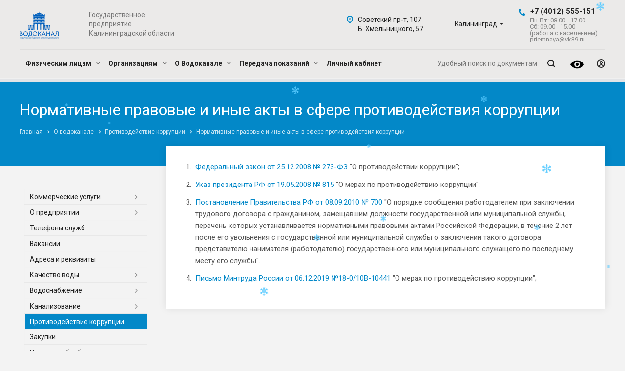

--- FILE ---
content_type: text/html; charset=UTF-8
request_url: https://www.vk39.ru/o-vodokanale/protivodeystvie-korruptsii/normativnye-pravovye-i-inye-akty-v-sfere-protivodeystviya-korruptsii/
body_size: 196651
content:
<!DOCTYPE html>

<html xmlns="http://www.w3.org/1999/xhtml" xml:lang="ru" lang="ru" class="  ">
	<head>
						<title>Нормативные правовые и иные акты в сфере противодействия коррупции</title>
		<meta name="viewport" content="initial-scale=1.0, width=device-width" />
		<meta name="HandheldFriendly" content="true" />
		<meta name="yes" content="yes" />
		<meta name="apple-mobile-web-app-status-bar-style" content="black" />
		<meta name="SKYPE_TOOLBAR" content="SKYPE_TOOLBAR_PARSER_COMPATIBLE" />
		<meta http-equiv="Content-Type" content="text/html; charset=UTF-8" />
<meta name="description" content="ГП КО «Водоканал». ЖКХ водоснабжение водоотведение. Оказание услуг водоснабжения и канализации, направленной на удовлетворение потребности населения, предприятий, организаций, учреждений города" />
<link href="https://fonts.googleapis.com/css?family=Roboto:300italic,400italic,500italic,700italic,400,300,500,700subset=latin,cyrillic-ext"  rel="stylesheet" />
<link href="//code.jquery.com/ui/1.12.1/themes/smoothness/jquery-ui.css"  rel="stylesheet" />
<link href="/local/templates/aspro-allcorp2/components/aspro/regionality.list.allcorp2/select/style.css?1622452628958"  rel="stylesheet" />
<link href="/local/templates/aspro-allcorp2/css/bootstrap.css?1622452628114216"  data-template-style="true"  rel="stylesheet" />
<link href="/local/templates/aspro-allcorp2/css/fonts/font-awesome/css/font-awesome.min.css?162245262831000"  data-template-style="true"  rel="stylesheet" />
<link href="/local/templates/aspro-allcorp2/vendor/flexslider/flexslider.css?16224526286839"  data-template-style="true"  rel="stylesheet" />
<link href="/local/templates/aspro-allcorp2/css/jquery.fancybox.css?16224526284108"  data-template-style="true"  rel="stylesheet" />
<link href="/local/templates/aspro-allcorp2/css/theme-elements.css?16224526284368"  data-template-style="true"  rel="stylesheet" />
<link href="/local/templates/aspro-allcorp2/css/theme-responsive.css?16249560491004"  data-template-style="true"  rel="stylesheet" />
<link href="/local/templates/aspro-allcorp2/css/jquery.mCustomScrollbar.min.css?162245262842839"  data-template-style="true"  rel="stylesheet" />
<link href="/local/templates/aspro-allcorp2/css/print.css?162245262812382"  data-template-style="true"  rel="stylesheet" />
<link href="/local/templates/aspro-allcorp2/css/animation/animate.min.css?162245262852789"  data-template-style="true"  rel="stylesheet" />
<link href="/local/templates/aspro-allcorp2/css/animation/animation_ext.css?16224526284934"  data-template-style="true"  rel="stylesheet" />
<link href="/local/templates/aspro-allcorp2/css/h1-normal.css?1622452628213"  data-template-style="true"  rel="stylesheet" />
<link href="/bitrix/templates/.default/ajax/ajax.css?1620384094448"  data-template-style="true"  rel="stylesheet" />
<link href="/local/templates/aspro-allcorp2/vendor/bvi/css/bvi.min.css?1624885659101969"  data-template-style="true"  rel="stylesheet" />
<link href="/local/templates/aspro-allcorp2/css/width-3.css?16224526281258"  data-template-style="true"  rel="stylesheet" />
<link href="/local/templates/aspro-allcorp2/css/font-10.css?16224526282689"  data-template-style="true"  rel="stylesheet" />
<link href="/local/templates/aspro-allcorp2/css/page-title-1.css?1622452628499"  data-template-style="true"  rel="stylesheet" />
<link href="/local/templates/aspro-allcorp2/styles.css?162564407722944"  data-template-style="true"  rel="stylesheet" />
<link href="/local/templates/aspro-allcorp2/template_styles.css?1721374853373754"  data-template-style="true"  rel="stylesheet" />
<link href="/local/templates/aspro-allcorp2/css/responsive.css?162497853089923"  data-template-style="true"  rel="stylesheet" />
<link href="/local/templates/aspro-allcorp2/themes/CUSTOM_s1/colors.css?174946437823144"  data-template-style="true"  rel="stylesheet" />
<link href="/local/templates/aspro-allcorp2/bg_color/light/bgcolors.css?162245262962"  data-template-style="true"  rel="stylesheet" />
<link href="/local/templates/aspro-allcorp2/css/custom.css?174401083421780"  data-template-style="true"  rel="stylesheet" />
<script>if(!window.BX)window.BX={};if(!window.BX.message)window.BX.message=function(mess){if(typeof mess==='object'){for(let i in mess) {BX.message[i]=mess[i];} return true;}};</script>
<script>(window.BX||top.BX).message({"JS_CORE_LOADING":"Загрузка...","JS_CORE_NO_DATA":"- Нет данных -","JS_CORE_WINDOW_CLOSE":"Закрыть","JS_CORE_WINDOW_EXPAND":"Развернуть","JS_CORE_WINDOW_NARROW":"Свернуть в окно","JS_CORE_WINDOW_SAVE":"Сохранить","JS_CORE_WINDOW_CANCEL":"Отменить","JS_CORE_WINDOW_CONTINUE":"Продолжить","JS_CORE_H":"ч","JS_CORE_M":"м","JS_CORE_S":"с","JSADM_AI_HIDE_EXTRA":"Скрыть лишние","JSADM_AI_ALL_NOTIF":"Показать все","JSADM_AUTH_REQ":"Требуется авторизация!","JS_CORE_WINDOW_AUTH":"Войти","JS_CORE_IMAGE_FULL":"Полный размер"});</script>

<script src="/bitrix/js/main/core/core.js?1744707655498479"></script>

<script>BX.Runtime.registerExtension({"name":"main.core","namespace":"BX","loaded":true});</script>
<script>BX.setJSList(["\/bitrix\/js\/main\/core\/core_ajax.js","\/bitrix\/js\/main\/core\/core_promise.js","\/bitrix\/js\/main\/polyfill\/promise\/js\/promise.js","\/bitrix\/js\/main\/loadext\/loadext.js","\/bitrix\/js\/main\/loadext\/extension.js","\/bitrix\/js\/main\/polyfill\/promise\/js\/promise.js","\/bitrix\/js\/main\/polyfill\/find\/js\/find.js","\/bitrix\/js\/main\/polyfill\/includes\/js\/includes.js","\/bitrix\/js\/main\/polyfill\/matches\/js\/matches.js","\/bitrix\/js\/ui\/polyfill\/closest\/js\/closest.js","\/bitrix\/js\/main\/polyfill\/fill\/main.polyfill.fill.js","\/bitrix\/js\/main\/polyfill\/find\/js\/find.js","\/bitrix\/js\/main\/polyfill\/matches\/js\/matches.js","\/bitrix\/js\/main\/polyfill\/core\/dist\/polyfill.bundle.js","\/bitrix\/js\/main\/core\/core.js","\/bitrix\/js\/main\/polyfill\/intersectionobserver\/js\/intersectionobserver.js","\/bitrix\/js\/main\/lazyload\/dist\/lazyload.bundle.js","\/bitrix\/js\/main\/polyfill\/core\/dist\/polyfill.bundle.js","\/bitrix\/js\/main\/parambag\/dist\/parambag.bundle.js"]);
</script>
<script>(window.BX||top.BX).message({"LANGUAGE_ID":"ru","FORMAT_DATE":"DD.MM.YYYY","FORMAT_DATETIME":"DD.MM.YYYY HH:MI:SS","COOKIE_PREFIX":"BITRIX_SM","SERVER_TZ_OFFSET":"7200","UTF_MODE":"Y","SITE_ID":"s1","SITE_DIR":"\/","USER_ID":"","SERVER_TIME":1768454679,"USER_TZ_OFFSET":0,"USER_TZ_AUTO":"Y","bitrix_sessid":"15ddf21f549d112572268a838e628d05"});</script>


<script src="/bitrix/js/main/jquery/jquery-2.2.4.min.js?165883366285578"></script>
<script src="/bitrix/js/main/ajax.js?162038406835509"></script>
<script src="//code.jquery.com/ui/1.12.1/jquery-ui.js"></script>
<script src="/bitrix/js/formula4.snowflakes/formula4.snowflakes.js?17350335143941"></script>

<!-- BEGIN JIVOSITE CODE -->
        <script>
            (function(){
                var widget_id = 'JEjrXBHe6b';
                var s = document.createElement('script');
                s.type = 'text/javascript';
                s.async = true;
                s.src = '//code.jivosite.com/script/widget/'+widget_id;
                var ss = document.getElementsByTagName('script')[0];
                ss.parentNode.insertBefore(s, ss);
            })();
        </script>
        <!-- END JIVOSITE CODE -->

<script data-skip-moving='true'>window['asproRecaptcha'] = {params: {'recaptchaColor':'','recaptchaLogoShow':'','recaptchaSize':'','recaptchaBadge':'','recaptchaLang':'ru'},key: '6LfEQXgbAAAAAIBHCqXM946HSPkA07yIt7vXVwWR',ver: '3'};</script>
<script data-skip-moving='true'>!function(c,t,n,p){function s(e){var a=t.getElementById(e);if(a&&!(a.className.indexOf("g-recaptcha")<0)&&c.grecaptcha)if("3"==c[p].ver)a.innerHTML='<textarea class="g-recaptcha-response" style="display:none;resize:0;" name="g-recaptcha-response"></textarea>',grecaptcha.ready(function(){grecaptcha.execute(c[p].key,{action:"maxscore"}).then(function(e){a.innerHTML='<textarea class="g-recaptcha-response" style="display:none;resize:0;" name="g-recaptcha-response">'+e+"</textarea>"})});else{if(a.children.length)return;var r=grecaptcha.render(e,{sitekey:c[p].key+"",theme:c[p].params.recaptchaColor+"",size:c[p].params.recaptchaSize+"",callback:"onCaptchaVerify"+c[p].params.recaptchaSize,badge:c[p].params.recaptchaBadge});$(a).attr("data-widgetid",r)}}c.onLoadRenderRecaptcha=function(){var e=[];for(var a in c[n].args)if(c[n].args.hasOwnProperty(a)){var r=c[n].args[a][0];-1==e.indexOf(r)&&(e.push(r),s(r))}c[n]=function(e){s(e)}},c[n]=c[n]||function(){var e,a,r;c[n].args=c[n].args||[],c[n].args.push(arguments),a="recaptchaApiLoader",(e=t).getElementById(a)||((r=e.createElement("script")).id=a,r.src="//www.google.com/recaptcha/api.js?hl="+c[p].params.recaptchaLang+"&onload=onLoadRenderRecaptcha&render="+("3"==c[p].ver?c[p].key:"explicit"),e.head.appendChild(r))}}(window,document,"renderRecaptchaById","asproRecaptcha");</script>
<script data-skip-moving='true'>!function(){function d(a){for(var e=a;e;)if("form"===(e=e.parentNode).nodeName.toLowerCase())return e;return null}function i(a){var e=[],t=null,n=!1;void 0!==a&&(n=null!==a),t=n?a.getElementsByTagName("input"):document.getElementsByName("captcha_word");for(var r=0;r<t.length;r++)"captcha_word"===t[r].name&&e.push(t[r]);return e}function l(a){for(var e=[],t=a.getElementsByTagName("img"),n=0;n<t.length;n++)!/\/bitrix\/tools\/captcha.php\?(captcha_code|captcha_sid)=[^>]*?/i.test(t[n].src)&&"captcha"!==t[n].id||e.push(t[n]);return e}function h(a){var e="recaptcha-dynamic-"+(new Date).getTime();if(null!==document.getElementById(e)){for(var t=null;t=Math.floor(65535*Math.random()),null!==document.getElementById(e+t););e+=t}var n=document.createElement("div");n.id=e,n.className="g-recaptcha",n.attributes["data-sitekey"]=window.asproRecaptcha.key,a.parentNode&&(a.parentNode.className+=" recaptcha_text",a.parentNode.replaceChild(n,a)),"3"==window.asproRecaptcha.ver&&(a.closest(".captcha-row").style.display="none"),renderRecaptchaById(e)}function a(){for(var a,e,t,n,r=function(){var a=i(null);if(0===a.length)return[];for(var e=[],t=0;t<a.length;t++){var n=d(a[t]);null!==n&&e.push(n)}return e}(),c=0;c<r.length;c++){var o=r[c],p=i(o);if(0!==p.length){var s=l(o);if(0!==s.length){for(a=0;a<p.length;a++)h(p[a]);for(a=0;a<s.length;a++)t=s[a],n="[data-uri]",t.attributes.src=n,t.style.display="none","src"in t&&(t.parentNode&&-1===t.parentNode.className.indexOf("recaptcha_tmp_img")&&(t.parentNode.className+=" recaptcha_tmp_img"),t.src=n);e=o,"function"==typeof $&&$(e).find(".captcha-row label > span").length&&$(e).find(".captcha-row label > span").html(BX.message("RECAPTCHA_TEXT")+' <span class="star">*</span>')}}}}document.addEventListener?document.addEventListener("DOMNodeInserted",function(){try{return(function(){if("undefined"!=typeof renderRecaptchaById)for(var a=document.getElementsByClassName("g-recaptcha"),e=0;e<a.length;e++){var t=a[e];if(0===t.innerHTML.length){var n=t.id;if("string"==typeof n&&0!==n.length){if("3"==window.asproRecaptcha.ver)t.closest(".captcha-row").style.display="none";else if("function"==typeof $){var r=$(t).closest(".captcha-row");r.length&&(r.addClass(window.asproRecaptcha.params.recaptchaSize+" logo_captcha_"+window.asproRecaptcha.params.recaptchaLogoShow+" "+window.asproRecaptcha.params.recaptchaBadge),r.find(".captcha_image").addClass("recaptcha_tmp_img"),r.find(".captcha_input").addClass("recaptcha_text"),"invisible"!==window.asproRecaptcha.params.recaptchaSize&&(r.find("input.recaptcha").length||$('<input type="text" class="recaptcha" value="" />').appendTo(r)))}renderRecaptchaById(n)}}}}(),window.renderRecaptchaById&&window.asproRecaptcha&&window.asproRecaptcha.key)?(a(),!0):(console.error("Bad captcha keys or module error"),!0)}catch(a){return console.error(a),!0}},!1):console.warn("Your browser does not support dynamic ReCaptcha replacement")}();</script>
<script>BX.message({'JS_REQUIRED':'Заполните это поле!','JS_FORMAT':'Неверный формат!','JS_FILE_EXT':'Недопустимое расширение файла!','JS_PASSWORD_COPY':'Пароли не совпадают!','JS_PASSWORD_LENGTH':'Минимум 6 символов!','JS_ERROR':'Неверно заполнено поле!','JS_FILE_SIZE':'Максимальный размер 5мб!','JS_FILE_BUTTON_NAME':'Выберите файл','JS_FILE_DEFAULT':'Файл не найден','JS_DATE':'Некорректная дата!','JS_DATETIME':'Некорректная дата/время!','JS_REQUIRED_LICENSES':'Согласитесь с условиями','S_CALLBACK':'Заказать звонок','S_QUESTION':'Задать вопрос','S_ASK_QUESTION':'Задать вопрос','ERROR_INCLUDE_MODULE_DIGITAL_TITLE':'Ошибка подключения модуля &laquo;Аспро: Digital-компания&raquo;','ERROR_INCLUDE_MODULE_DIGITAL_TEXT':'Ошибка подключения модуля &laquo;Аспро: Digital-компания&raquo;.<br />Пожалуйста установите модуль и повторите попытку','S_SERVICES':'Наши услуги','S_SERVICES_SHORT':'Услуги','S_TO_ALL_SERVICES':'Все услуги','S_CATALOG':'Каталог товаров','S_CATALOG_SHORT':'Каталог','S_TO_ALL_CATALOG':'Весь каталог','S_CATALOG_FAVORITES':'Наши товары','S_CATALOG_FAVORITES_SHORT':'Товары','S_NEWS':'Новости','S_TO_ALL_NEWS':'Все новости','S_COMPANY':'О компании','S_OTHER':'Прочее','S_CONTENT':'Контент','T_JS_ARTICLE':'Артикул: ','T_JS_NAME':'Наименование: ','T_JS_PRICE':'Цена: ','T_JS_QUANTITY':'Количество: ','T_JS_SUMM':'Сумма: ','FANCY_CLOSE':'Закрыть','FANCY_NEXT':'Вперед','FANCY_PREV':'Назад','CUSTOM_COLOR_CHOOSE':'Выбрать','CUSTOM_COLOR_CANCEL':'Отмена','S_MOBILE_MENU':'Меню','DIGITAL_T_MENU_BACK':'Назад','DIGITAL_T_MENU_CALLBACK':'Обратная связь','DIGITAL_T_MENU_CONTACTS_TITLE':'Будьте на связи','TITLE_BASKET':'В корзине товаров на #SUMM#','BASKET_SUMM':'#SUMM#','EMPTY_BASKET':'Корзина пуста','TITLE_BASKET_EMPTY':'Корзина пуста','BASKET':'Корзина','SEARCH_TITLE':'Поиск','SOCIAL_TITLE':'Оставайтесь на связи','LOGIN':'Войти','MY_CABINET':'Мой кабинет','PERSONAL_CABINET':'Личный кабинет','SUBSCRIBE_TITLE':'Будьте всегда в курсе','HEADER_SCHEDULE':'Время работы','SEO_TEXT':'SEO описание','COMPANY_IMG':'Картинка компании','COMPANY_TEXT':'Описание компании','JS_RECAPTCHA_ERROR':'Пройдите проверку','JS_PROCESSING_ERROR':'Согласитесь с условиями!','CONFIG_SAVE_SUCCESS':'Настройки сохранены','CONFIG_SAVE_FAIL':'Ошибка сохранения настроек','RELOAD_PAGE':'Обновить страницу','REFRESH':'Поменять картинку','RECAPTCHA_TEXT':'Подтвердите, что вы не робот'})</script>
<link rel="shortcut icon" href="/favicon.ico?1749463567" type="image/x-icon" />
<link rel="apple-touch-icon" sizes="180x180" href="/upload/CAllcorp2/27f/z2aoiti2krartbcd2u6vvutf2483llis.png" />
<meta property="og:type" content="website" />
<meta property="og:image" content="https://www.vk39.ru/logo.png" />
<link rel="image_src" href="https://www.vk39.ru/logo.png"  />
<meta property="og:url" content="https://www.vk39.ru/o-vodokanale/protivodeystvie-korruptsii/normativnye-pravovye-i-inye-akty-v-sfere-protivodeystviya-korruptsii/" />
<meta property="og:description" content="ГП КО «Водоканал». ЖКХ водоснабжение водоотведение. Оказание услуг водоснабжения и канализации, направленной на удовлетворение потребности населения, предприятий, организаций, учреждений города" />



<script src="/local/templates/aspro-allcorp2/js/jquery.actual.min.js?16224526281239"></script>
<script src="/local/templates/aspro-allcorp2/js/jquery.fancybox.js?162245262848706"></script>
<script src="/local/templates/aspro-allcorp2/vendor/jquery.easing.js?16224526288097"></script>
<script src="/local/templates/aspro-allcorp2/vendor/jquery.appear.js?16224526283188"></script>
<script src="/local/templates/aspro-allcorp2/vendor/jquery.cookie.js?16224526282247"></script>
<script src="/local/templates/aspro-allcorp2/vendor/bootstrap.js?162245262827908"></script>
<script src="/local/templates/aspro-allcorp2/vendor/flexslider/jquery.flexslider.js?162245262855194"></script>
<script src="/local/templates/aspro-allcorp2/vendor/jquery.validate.min.js?162245262822254"></script>
<script src="/local/templates/aspro-allcorp2/js/jquery.uniform.min.js?16224526288308"></script>
<script src="/local/templates/aspro-allcorp2/js/jquery-ui.min.js?162245262832162"></script>
<script src="/local/templates/aspro-allcorp2/js/jqModal.js?162245262811022"></script>
<script src="/local/templates/aspro-allcorp2/js/detectmobilebrowser.js?16224526282203"></script>
<script src="/local/templates/aspro-allcorp2/js/matchMedia.js?16224526281700"></script>
<script src="/local/templates/aspro-allcorp2/js/jquery.alphanumeric.js?16224526281972"></script>
<script src="/local/templates/aspro-allcorp2/js/jquery.autocomplete.js?162245262832714"></script>
<script src="/local/templates/aspro-allcorp2/js/jquery.mousewheel.min.js?16224526282609"></script>
<script src="/local/templates/aspro-allcorp2/js/jquery.mCustomScrollbar.js?162245262892949"></script>
<script src="/local/templates/aspro-allcorp2/js/jquery.mobile.custom.touch.min.js?16224526287784"></script>
<script src="/local/templates/aspro-allcorp2/js/general.js?1754906333155515"></script>
<script src="/local/templates/aspro-allcorp2/js/scrollTabs.js?162245262813520"></script>
<script src="/local/templates/aspro-allcorp2/js/custom.js?17303746762408"></script>
<script src="/bitrix/components/bitrix/search.title/script.js?174470766210542"></script>
<script src="/local/templates/aspro-allcorp2/components/bitrix/search.title/fixed/script.js?162245262910017"></script>
<script src="/local/templates/aspro-allcorp2/vendor/bvi/js/js.cookie.js?16246115693883"></script>
<script src="/local/templates/aspro-allcorp2/vendor/bvi/js/bvi.min.js?162461156929043"></script>
<script src="/local/templates/aspro-allcorp2/js/jquery.inputmask.bundle.min.js?162245262870933"></script>
<script src="/local/templates/aspro-allcorp2/components/aspro/regionality.list.allcorp2/select/script.js?16224526282478"></script>
<script>var _ba = _ba || []; _ba.push(["aid", "29ecfa4ac3d55128607664ed0ae4c5dd"]); _ba.push(["host", "www.vk39.ru"]); (function() {var ba = document.createElement("script"); ba.type = "text/javascript"; ba.async = true;ba.src = (document.location.protocol == "https:" ? "https://" : "http://") + "bitrix.info/ba.js";var s = document.getElementsByTagName("script")[0];s.parentNode.insertBefore(ba, s);})();</script>


						<!-- Yandex.Metrika counter 1-->
		<script >
		(function(m,e,t,r,i,k,a){m[i]=m[i]||function(){(m[i].a=m[i].a||[]).push(arguments)};
		m[i].l=1*new Date();
		for (var j = 0; j < document.scripts.length; j++) {if (document.scripts[j].src === r) { return; }}
		k=e.createElement(t),a=e.getElementsByTagName(t)[0],k.async=1,k.src=r,a.parentNode.insertBefore(k,a)})
		(window, document, "script", "https://mc.yandex.ru/metrika/tag.js", "ym");

		ym(70299793, "init", {
				clickmap:true,
				trackLinks:true,
				accurateTrackBounce:true,
				webvisor:true,
				ecommerce:"dataLayer"
		});
		</script>
		<!-- /Yandex.Metrika counter -->
	</head>
	
	<body class="  header_nopacity header_fill_none side_left all_title_2 mfixed_N mfixed_view_always mheader-v1 footer-v1 fill_bg_n header-v1 title-v1 with_phones">
		<!-- Yandex.Metrika counter -->
		<noscript><div><img src="https://mc.yandex.ru/watch/70299793" style="position:absolute; left:-9999px;" alt="" /></div></noscript>
		<!-- /Yandex.Metrika counter -->
		
		<div id="panel"></div>
	
			
				<script>
		var arBasketItems = {};
		var arAllcorp2Options = ({
			'SITE_DIR' : '/',
			'SITE_ID' : 's1',
			'SITE_TEMPLATE_PATH' : '/local/templates/aspro-allcorp2',
			'SITE_ADDRESS' : "'www.vk39.ru,www.vk39.ru'",
			'THEME' : ({
				'THEME_SWITCHER' : 'N',
				'BASE_COLOR' : 'CUSTOM',
				'BASE_COLOR_CUSTOM' : '0388c8',
				'LOGO_IMAGE' : '/upload/CAllcorp2/d1e/vciow0s6urv2tink5jzfyqsan7abbaje.png',
				'LOGO_IMAGE_LIGHT' : '',
				'TOP_MENU' : '',
				'TOP_MENU_FIXED' : 'Y',
				'COLORED_LOGO' : 'N',
				'SIDE_MENU' : 'LEFT',
				'SCROLLTOTOP_TYPE' : 'ROUND_COLOR',
				'SCROLLTOTOP_POSITION' : 'PADDING',
				'SCROLLTOTOP_POSITION_RIGHT' : '',
				'SCROLLTOTOP_POSITION_BOTTOM' : '',
				'CAPTCHA_FORM_TYPE' : 'N',
				'PHONE_MASK' : '+7 (999) 999-99-99',
				'VALIDATE_PHONE_MASK' : '^[+][0-9] [(][0-9]{3}[)] [0-9]{3}[-][0-9]{2}[-][0-9]{2}$',
				'DATE_MASK' : 'dd.mm.yyyy',
				'DATE_PLACEHOLDER' : 'дд.мм.гггг',
				'VALIDATE_DATE_MASK' : '^[0-9]{1,2}\.[0-9]{1,2}\.[0-9]{4}$',
				'DATETIME_MASK' : 'dd.mm.yyyy h:s',
				'DATETIME_PLACEHOLDER' : 'дд.мм.гггг чч:мм',
				'VALIDATE_DATETIME_MASK' : '^[0-9]{1,2}\.[0-9]{1,2}\.[0-9]{4} [0-9]{1,2}\:[0-9]{1,2}$',
				'VALIDATE_FILE_EXT' : 'png|jpg|jpeg|gif|doc|docx|xls|xlsx|txt|pdf|odt|rtf',
				'SOCIAL_VK' : 'https://vk.com/vodokanal39ko',
				'SOCIAL_FACEBOOK' : '',
				'SOCIAL_TWITTER' : '',
				'SOCIAL_YOUTUBE' : '',
				'SOCIAL_ODNOKLASSNIKI' : 'https://ok.ru/vodokanal39ko',
				'SOCIAL_GOOGLEPLUS' : '',
				'BANNER_WIDTH' : '',
				'TEASERS_INDEX' : 'N',
				'CATALOG_INDEX' : 'N',
				'PORTFOLIO_INDEX' : 'N',
				'INSTAGRAMM_INDEX' : 'N',
				'BIGBANNER_ANIMATIONTYPE' : 'SLIDE_HORIZONTAL',
				'BIGBANNER_SLIDESSHOWSPEED' : '6000',
				'BIGBANNER_ANIMATIONSPEED' : '600',
				'PARTNERSBANNER_SLIDESSHOWSPEED' : '5000',
				'PARTNERSBANNER_ANIMATIONSPEED' : '600',
				'ORDER_VIEW' : 'N',
				'ORDER_BASKET_VIEW' : 'FLY',
				'URL_BASKET_SECTION' : '/cart/',
				'URL_ORDER_SECTION' : '/cart/order/',
				'PAGE_WIDTH' : '3',
				'PAGE_CONTACTS' : '1',
				'CATALOG_BLOCK_TYPE' : 'catalog_table',
				'HEADER_TYPE' : '1',
				'HEADER_TOP_LINE' : '',
				'HEADER_FIXED' : '2',
				'HEADER_MOBILE' : '1',
				'HEADER_MOBILE_MENU' : '1',
				'HEADER_MOBILE_MENU_SHOW_TYPE' : '',
				'TYPE_SEARCH' : 'fixed',
				'PAGE_TITLE' : '1',
				'INDEX_TYPE' : 'index1',
				'FOOTER_TYPE' : '1',
				'REGIONALITY_SEARCH_ROW' : 'N',
				'FOOTER_TYPE' : '1',
				'PRINT_BUTTON' : 'N',
				'SHOW_SMARTFILTER' : 'N',
				'LICENCE_CHECKED' : 'N',
				'FILTER_VIEW' : 'VERTICAL',
				'YA_GOLAS' : 'N',
				'YA_COUNTER_ID' : '',
				'USE_FORMS_GOALS' : 'COMMON',
				'USE_SALE_GOALS' : 'Y',
				'USE_DEBUG_GOALS' : 'N',
				'DEFAULT_MAP_MARKET' : 'N',
				'IS_BASKET_PAGE' : '',
				'IS_ORDER_PAGE' : '',
				'COMPACT_FOOTER_MOBILE' : 'Y',
			}),
			"PRESETS": [{'ID':'968','TITLE':'Тип 1','DESCRIPTION':'','IMG':'/bitrix/images/aspro.allcorp2/themes/preset968_1573817463.png','OPTIONS':{'THEME_SWITCHER':'Y','BASE_COLOR':'10','BASE_COLOR_CUSTOM':'0088cc','SHOW_BG_BLOCK':'N','COLORED_LOGO':'Y','PAGE_WIDTH':'3','FONT_STYLE':'10','MENU_COLOR':'NONE','LEFT_BLOCK':'1','SIDE_MENU':'LEFT','H1_STYLE':'2','TYPE_SEARCH':'fixed','PAGE_TITLE':'5','HOVER_TYPE_IMG':'blink','SHOW_LICENCE':'Y','MAX_DEPTH_MENU':'3','HIDE_SITE_NAME_TITLE':'Y','SHOW_CALLBACK':'Y','PRINT_BUTTON':'N','USE_GOOGLE_RECAPTCHA':'N','GOOGLE_RECAPTCHA_SHOW_LOGO':'Y','HIDDEN_CAPTCHA':'Y','INSTAGRAMM_WIDE_BLOCK':'N','BIGBANNER_HIDEONNARROW':'N','INDEX_TYPE':{'VALUE':'index1','SUB_PARAMS':{'BIG_BANNER_INDEX':'Y','FLOAT_BANNERS_INDEX':{'VALUE':'Y','TEMPLATE':'front-banners-float'},'CATALOG_SECTIONS_INDEX':'Y','TEASERS_INDEX':'Y','NEWS_INDEX':'Y','BLOG_INDEX':'Y','PORTFOLIO_INDEX':{'VALUE':'N','TEMPLATE':'front-projects_1'},'CATALOG_INDEX':'Y','REVIEWS_INDEX':'Y','INSTAGRAMM_INDEX':'Y','COMPANY_INDEX':'Y','PARTNERS_INDEX':'Y','MAP_INDEX':'N'},'ORDER':'BIG_BANNER_INDEX,FLOAT_BANNERS_INDEX,CATALOG_SECTIONS_INDEX,CATALOG_INDEX,TEASERS_INDEX,NEWS_INDEX,BLOG_INDEX,PORTFOLIO_INDEX,REVIEWS_INDEX,INSTAGRAMM_INDEX,COMPANY_INDEX,PARTNERS_INDEX,MAP_INDEX'},'FRONT_PAGE_BRANDS':'brands_slider','FRONT_PAGE_SECTIONS':'front_sections_only','TOP_MENU_FIXED':'Y','HEADER_TYPE':'1','USE_REGIONALITY':'Y','FILTER_VIEW':'COMPACT','SEARCH_VIEW_TYPE':'with_filter','USE_FAST_VIEW_PAGE_DETAIL':'fast_view_1','SHOW_TOTAL_SUMM':'Y','CHANGE_TITLE_ITEM':'N','VIEW_TYPE_HIGHLOAD_PROP':'N','SHOW_HEADER_GOODS':'Y','SEARCH_HIDE_NOT_AVAILABLE':'N','LEFT_BLOCK_CATALOG_ICONS':'N','SHOW_CATALOG_SECTIONS_ICONS':'Y','LEFT_BLOCK_CATALOG_DETAIL':'Y','CATALOG_COMPARE':'Y','CATALOG_PAGE_DETAIL':'element_1','SHOW_BREADCRUMBS_CATALOG_SUBSECTIONS':'Y','SHOW_BREADCRUMBS_CATALOG_CHAIN':'H1','TYPE_SKU':'TYPE_1','DETAIL_PICTURE_MODE':'POPUP','MENU_POSITION':'LINE','MENU_TYPE_VIEW':'HOVER','VIEWED_TYPE':'LOCAL','VIEWED_TEMPLATE':'HORIZONTAL','USE_WORD_EXPRESSION':'Y','ORDER_BASKET_VIEW':'FLY','ORDER_BASKET_COLOR':'DARK','SHOW_BASKET_ONADDTOCART':'Y','SHOW_BASKET_PRINT':'Y','SHOW_BASKET_ON_PAGES':'N','USE_PRODUCT_QUANTITY_LIST':'Y','USE_PRODUCT_QUANTITY_DETAIL':'Y','ONE_CLICK_BUY_CAPTCHA':'N','SHOW_ONECLICKBUY_ON_BASKET_PAGE':'Y','ONECLICKBUY_SHOW_DELIVERY_NOTE':'N','PAGE_CONTACTS':'3','CONTACTS_USE_FEEDBACK':'Y','CONTACTS_USE_MAP':'Y','BLOG_PAGE':'list_elements_2','PROJECTS_PAGE':'list_elements_2','NEWS_PAGE':'list_elements_2','STAFF_PAGE':'list_elements_1','PARTNERS_PAGE':'list_elements_1','PARTNERS_PAGE_DETAIL':'element_4','VACANCY_PAGE':'list_elements_1','LICENSES_PAGE':'list_elements_1','FOOTER_TYPE':'1','ADV_TOP_HEADER':'N','ADV_TOP_UNDERHEADER':'N','ADV_SIDE':'Y','ADV_CONTENT_TOP':'N','ADV_CONTENT_BOTTOM':'N','ADV_FOOTER':'N','HEADER_MOBILE_FIXED':'Y','HEADER_MOBILE':'1','HEADER_MOBILE_MENU':'2','HEADER_MOBILE_MENU_OPEN':'1','PERSONAL_ONEFIO':'Y','LOGIN_EQUAL_EMAIL':'N','YA_GOALS':'N','YANDEX_ECOMERCE':'N','GOOGLE_ECOMERCE':'N','CALLBACK_BUTTON':'Y','RIGHT_FORM_BLOCK':'Y','USE_BITRIX_FORM':'Y','USE_LAZY_LOAD':'Y','VIEW_TYPE_LEFT_BLOCK':'with_tizers','COUNT_ITEMS_IN_LINE_MENU':'4','ORDER_VIEW':'Y','SHOW_SMARTFILTER':'Y','SHOW_LEFT_BLOCK':'Y','SECTIONS_TYPE_VIEW_CATALOG':'sections_2','SECTION_TYPE_VIEW_CATALOG':'section_2','ELEMENTS_TABLE_TYPE_VIEW':'catalog_table_2','SECTIONS_TYPE_VIEW':'sections_1','SECTION_TYPE_VIEW':'section_2','ELEMENTS_PAGE':'list_elements_1','ELEMENT_PAGE_DETAIL':'element_1','ELEMENTS_PROJECT_PAGE':'list_elements_2','SHOW_PROJECTS_MAP':'Y','SHOW_PROJECTS_MAP_DETAIL':'Y','COMPACT_MOBILE_MENU':'Y','FIXED_MOBILE_MENU':'Y','BIGBANNER_MOBILE':'3','CATALOG_SECTIONS_COMPACT_VIEW_MOBILE':'N','COMPACT_FOOTER_MOBILE':'Y','CABINET':'Y','YA_GOLAS':'N','CATALOG_SECTIONS_COMPACT_VIEW_MOBILE_MAINPAGE':'N','CATALOG_SECTIONS_COMPACT_VIEW_MOBILE_PRODUCT':'N'}},{'ID':'983','TITLE':'Тип 2','DESCRIPTION':'','IMG':'/bitrix/images/aspro.allcorp2/themes/preset983_1573819403.png','OPTIONS':{'BASE_COLOR':'4','BASE_COLOR_CUSTOM':'de002b','SHOW_BG_BLOCK':'N','FONT_STYLE':'10','PAGE_WIDTH':'3','H1_STYLE':'2','PAGE_TITLE':'1','HOVER_TYPE_IMG':'blink','SHOW_LICENCE':'Y','PRINT_BUTTON':'N','CALLBACK_BUTTON':'Y','RIGHT_FORM_BLOCK':'Y','USE_BITRIX_FORM':'Y','USE_LAZY_LOAD':'Y','INDEX_TYPE':{'VALUE':'index2','SUB_PARAMS':{'BIG_BANNER_INDEX':'Y','PORTFOLIO_INDEX':{'VALUE':'Y','TEMPLATE':'front-projects_2'},'CATALOG_SECTIONS_INDEX':'N','TEASERS_INDEX':'Y','NEWS_INDEX':'N','BLOG_INDEX':'N','CATALOG_INDEX':'Y','FLOAT_BANNERS_INDEX':{'VALUE':'N','TEMPLATE':'front-services_3'},'REVIEWS_INDEX':'Y','INSTAGRAMM_INDEX':'Y','COMPANY_INDEX':'N','PARTNERS_INDEX':'N','MAP_INDEX':'N'},'ORDER':'BIG_BANNER_INDEX,PORTFOLIO_INDEX,CATALOG_SECTIONS_INDEX,NEWS_INDEX,BLOG_INDEX,CATALOG_INDEX,TEASERS_INDEX,FLOAT_BANNERS_INDEX,REVIEWS_INDEX,INSTAGRAMM_INDEX,COMPANY_INDEX,PARTNERS_INDEX,MAP_INDEX'},'TOP_MENU_FIXED':'Y','MENU_COLOR':'LIGHT','HEADER_TYPE':'2','SIDE_MENU':'LEFT','VIEW_TYPE_LEFT_BLOCK':'with_tizers','SHOW_CATALOG_SECTIONS_ICONS':'Y','COUNT_ITEMS_IN_LINE_MENU':'4','USE_REGIONALITY':'Y','ORDER_VIEW':'Y','SHOW_SMARTFILTER':'Y','SHOW_LEFT_BLOCK':'Y','SECTIONS_TYPE_VIEW_CATALOG':'sections_2','SECTION_TYPE_VIEW_CATALOG':'section_2','ELEMENTS_TABLE_TYPE_VIEW':'catalog_table_2','CATALOG_PAGE_DETAIL':'element_1','SECTIONS_TYPE_VIEW':'sections_1','SECTION_TYPE_VIEW':'section_2','ELEMENTS_PAGE':'list_elements_1','ELEMENT_PAGE_DETAIL':'element_1','ELEMENTS_PROJECT_PAGE':'list_elements_2','SHOW_PROJECTS_MAP':'Y','SHOW_PROJECTS_MAP_DETAIL':'Y','PAGE_CONTACTS':'3','BLOG_PAGE':'list_elements_2','NEWS_PAGE':'list_elements_2','STAFF_PAGE':'list_elements_1','PARTNERS_PAGE':'list_elements_1','VACANCY_PAGE':'list_elements_1','LICENSES_PAGE':'list_elements_1','FOOTER_TYPE':'3','ADV_TOP_HEADER':'N','ADV_TOP_UNDERHEADER':'N','ADV_SIDE':'Y','ADV_CONTENT_TOP':'N','ADV_CONTENT_BOTTOM':'N','ADV_FOOTER':'N','HEADER_MOBILE_FIXED':'Y','HEADER_MOBILE':'1','HEADER_MOBILE_MENU':'2','COMPACT_MOBILE_MENU':'Y','HEADER_MOBILE_MENU_OPEN':'1','BIGBANNER_MOBILE':'3','CATALOG_SECTIONS_COMPACT_VIEW_MOBILE_MAINPAGE':'N','CATALOG_SECTIONS_COMPACT_VIEW_MOBILE_PRODUCT':'N','COMPACT_FOOTER_MOBILE':'Y','CABINET':'Y','LOGIN_EQUAL_EMAIL':'N','YA_GOLAS':'N'}},{'ID':'521','TITLE':'Тип 3','DESCRIPTION':'','IMG':'/bitrix/images/aspro.allcorp2/themes/preset521_1573819598.png','OPTIONS':{'BASE_COLOR':'13','BASE_COLOR_CUSTOM':'0fa8ae','SHOW_BG_BLOCK':'N','FONT_STYLE':'4','PAGE_WIDTH':'3','H1_STYLE':'2','PAGE_TITLE':'1','HOVER_TYPE_IMG':'blink','SHOW_LICENCE':'Y','PRINT_BUTTON':'N','CALLBACK_BUTTON':'Y','RIGHT_FORM_BLOCK':'Y','USE_BITRIX_FORM':'Y','USE_LAZY_LOAD':'Y','INDEX_TYPE':{'VALUE':'index3','SUB_PARAMS':{'BIG_BANNER_INDEX':'Y','TEASERS_INDEX':'Y','FLOAT_BANNERS_INDEX':{'VALUE':'Y','TEMPLATE':'front-services_2'},'COMPANY_INDEX':'N','CATALOG_INDEX':'Y','PORTFOLIO_INDEX':{'VALUE':'Y','TEMPLATE':'front-projects_2'},'MAP_INDEX':'Y'},'ORDER':'BIG_BANNER_INDEX,PORTFOLIO_INDEX,CATALOG_SECTIONS_INDEX,NEWS_INDEX,BLOG_INDEX,CATALOG_INDEX,TEASERS_INDEX,FLOAT_BANNERS_INDEX,REVIEWS_INDEX,INSTAGRAMM_INDEX,COMPANY_INDEX,PARTNERS_INDEX,MAP_INDEX'},'TOP_MENU_FIXED':'Y','MENU_COLOR':'NONE','HEADER_TYPE':'1','SIDE_MENU':'LEFT','VIEW_TYPE_LEFT_BLOCK':'with_tizers','SHOW_CATALOG_SECTIONS_ICONS':'Y','COUNT_ITEMS_IN_LINE_MENU':'4','USE_REGIONALITY':'Y','ORDER_VIEW':'Y','SHOW_SMARTFILTER':'Y','SHOW_LEFT_BLOCK':'Y','SECTIONS_TYPE_VIEW_CATALOG':'sections_2','SECTION_TYPE_VIEW_CATALOG':'section_2','ELEMENTS_TABLE_TYPE_VIEW':'catalog_table_2','CATALOG_PAGE_DETAIL':'element_1','SECTIONS_TYPE_VIEW':'sections_1','SECTION_TYPE_VIEW':'section_2','ELEMENTS_PAGE':'list_elements_1','ELEMENT_PAGE_DETAIL':'element_1','ELEMENTS_PROJECT_PAGE':'list_elements_2','SHOW_PROJECTS_MAP':'Y','SHOW_PROJECTS_MAP_DETAIL':'Y','PAGE_CONTACTS':'3','BLOG_PAGE':'list_elements_2','NEWS_PAGE':'list_elements_2','STAFF_PAGE':'list_elements_1','PARTNERS_PAGE':'list_elements_1','VACANCY_PAGE':'list_elements_1','LICENSES_PAGE':'list_elements_1','FOOTER_TYPE':'5','ADV_TOP_HEADER':'N','ADV_TOP_UNDERHEADER':'N','ADV_SIDE':'Y','ADV_CONTENT_TOP':'N','ADV_CONTENT_BOTTOM':'N','ADV_FOOTER':'N','HEADER_MOBILE_FIXED':'Y','HEADER_MOBILE':'1','HEADER_MOBILE_MENU':'2','COMPACT_MOBILE_MENU':'Y','HEADER_MOBILE_MENU_OPEN':'1','BIGBANNER_MOBILE':'3','CATALOG_SECTIONS_COMPACT_VIEW_MOBILE_MAINPAGE':'N','CATALOG_SECTIONS_COMPACT_VIEW_MOBILE_PRODUCT':'N','COMPACT_FOOTER_MOBILE':'Y','CABINET':'Y','LOGIN_EQUAL_EMAIL':'N','YA_GOLAS':'N'}},{'ID':'223','TITLE':'Тип 4','DESCRIPTION':'','IMG':'/bitrix/images/aspro.allcorp2/themes/preset223_1573885220.png','OPTIONS':{'BASE_COLOR':'3','BASE_COLOR_CUSTOM':'e65100','SHOW_BG_BLOCK':'N','FONT_STYLE':'10','PAGE_WIDTH':'3','H1_STYLE':'2','PAGE_TITLE':'1','HOVER_TYPE_IMG':'blink','SHOW_LICENCE':'Y','PRINT_BUTTON':'N','CALLBACK_BUTTON':'Y','RIGHT_FORM_BLOCK':'Y','USE_BITRIX_FORM':'Y','USE_LAZY_LOAD':'Y','INDEX_TYPE':{'VALUE':'index4','SUB_PARAMS':{'BIG_BANNER_INDEX':'Y','TEASERS_INDEX':'Y','PORTFOLIO_INDEX':{'VALUE':'Y','TEMPLATE':'front-projects_1'},'CATALOG_SECTIONS_INDEX':'N','FLOAT_BANNERS_INDEX':{'VALUE':'Y','TEMPLATE':'front-services_1'},'CATALOG_INDEX':'Y','PARTNERS_INDEX':'Y','INSTAGRAMM_INDEX':'Y','NEWS_INDEX':'Y','REVIEWS_INDEX':'Y','BLOG_INDEX':'N','COMPANY_INDEX':'Y','MAP_INDEX':'Y'},'ORDER':'BIG_BANNER_INDEX,PORTFOLIO_INDEX,CATALOG_SECTIONS_INDEX,NEWS_INDEX,BLOG_INDEX,CATALOG_INDEX,TEASERS_INDEX,FLOAT_BANNERS_INDEX,REVIEWS_INDEX,INSTAGRAMM_INDEX,COMPANY_INDEX,PARTNERS_INDEX,MAP_INDEX'},'TOP_MENU_FIXED':'Y','MENU_COLOR':'COLORED','HEADER_TYPE':'3','SIDE_MENU':'LEFT','VIEW_TYPE_LEFT_BLOCK':'with_tizers','SHOW_CATALOG_SECTIONS_ICONS':'Y','COUNT_ITEMS_IN_LINE_MENU':'4','USE_REGIONALITY':'Y','ORDER_VIEW':'Y','SHOW_SMARTFILTER':'Y','SHOW_LEFT_BLOCK':'Y','SECTIONS_TYPE_VIEW_CATALOG':'sections_2','SECTION_TYPE_VIEW_CATALOG':'section_2','ELEMENTS_TABLE_TYPE_VIEW':'catalog_table_2','CATALOG_PAGE_DETAIL':'element_1','SECTIONS_TYPE_VIEW':'sections_1','SECTION_TYPE_VIEW':'section_2','ELEMENTS_PAGE':'list_elements_1','ELEMENT_PAGE_DETAIL':'element_1','ELEMENTS_PROJECT_PAGE':'list_elements_2','SHOW_PROJECTS_MAP':'Y','SHOW_PROJECTS_MAP_DETAIL':'Y','PAGE_CONTACTS':'3','BLOG_PAGE':'list_elements_2','NEWS_PAGE':'list_elements_2','STAFF_PAGE':'list_elements_1','PARTNERS_PAGE':'list_elements_1','VACANCY_PAGE':'list_elements_1','LICENSES_PAGE':'list_elements_1','FOOTER_TYPE':'4','ADV_TOP_HEADER':'N','ADV_TOP_UNDERHEADER':'N','ADV_SIDE':'Y','ADV_CONTENT_TOP':'N','ADV_CONTENT_BOTTOM':'N','ADV_FOOTER':'N','HEADER_MOBILE_FIXED':'Y','HEADER_MOBILE':'1','HEADER_MOBILE_MENU':'2','COMPACT_MOBILE_MENU':'Y','HEADER_MOBILE_MENU_OPEN':'1','BIGBANNER_MOBILE':'3','CATALOG_SECTIONS_COMPACT_VIEW_MOBILE_MAINPAGE':'N','CATALOG_SECTIONS_COMPACT_VIEW_MOBILE_PRODUCT':'N','COMPACT_FOOTER_MOBILE':'Y','CABINET':'Y','LOGIN_EQUAL_EMAIL':'N','YA_GOLAS':'N'}}],
		});
		if(arAllcorp2Options.SITE_ADDRESS)
			arAllcorp2Options.SITE_ADDRESS = arAllcorp2Options.SITE_ADDRESS.replace(/'/g, "");
		</script>
		<!--'start_frame_cache_options-block'-->			<script>
				var arBasketItems = [];
			</script>
		<!--'end_frame_cache_options-block'-->	
				



		



				<div class="visible-lg visible-md title-v1">
			<header class="header_1 long with_regions">
	<div class="logo_and_menu-row">
		<div class="logo-row top-fill">
			<div class="maxwidth-theme">
								<div class="logo-block paddings pull-left">
					<div class="logo">
						<a href="/"><img src="/upload/CAllcorp2/d1e/vciow0s6urv2tink5jzfyqsan7abbaje.png" alt="Государственное предприятие Калининградской области «Водоканал»" title="Государственное предприятие Калининградской области «Водоканал»" /></a>					</div>
				</div>
													<div class="col-md-2 visible-lg nopadding-right slogan">
						<div class="top-description">
							<div>
								Государственное предприятие Калининградской области							</div>
						</div>
					</div>
												<div class="right-icons pull-right">
					<div class="phone-block with_btn">
						<div class="region-block inner-table-block">
							<div class="inner-table-block p-block">
														<!--'start_frame_cache_header-regionality-block1'-->			<div class="region_wrapper">
		<div class="io_wrapper">
			<div>
				<div class="js_city_chooser dark-color list with_dropdown" data-param-url="%2Fo-vodokanale%2Fprotivodeystvie-korruptsii%2Fnormativnye-pravovye-i-inye-akty-v-sfere-protivodeystviya-korruptsii%2F" data-param-form_id="city_chooser">
											<span>Калининград</span><span class="arrow"><svg xmlns="http://www.w3.org/2000/svg" width="5" height="2.844" viewBox="0 0 5 2.844">
  <defs>
    <style>
      .cls-1 {
        fill: #222;
        fill-rule: evenodd;
      }
    </style>
  </defs>
  <path class="cls-1" d="M5,0.332l-2.5,2.5L0,0.332V0H5V0.332Z"/>
</svg>
</span>
				</div>
			</div>
			<div class="dropdown">
				<div class="wrap">
											<div class="more_item current">
							<span data-region_id="14977" data-href="/o-vodokanale/protivodeystvie-korruptsii/normativnye-pravovye-i-inye-akty-v-sfere-protivodeystviya-korruptsii/">Калининград</span>
						</div>
											<div class="more_item ">
							<span data-region_id="19744" data-href="/o-vodokanale/protivodeystvie-korruptsii/normativnye-pravovye-i-inye-akty-v-sfere-protivodeystviya-korruptsii/">Мамоново, Ладушкин</span>
						</div>
											<div class="more_item ">
							<span data-region_id="16924" data-href="/o-vodokanale/protivodeystvie-korruptsii/normativnye-pravovye-i-inye-akty-v-sfere-protivodeystviya-korruptsii/">Пионерский</span>
						</div>
											<div class="more_item ">
							<span data-region_id="16920" data-href="/o-vodokanale/protivodeystvie-korruptsii/normativnye-pravovye-i-inye-akty-v-sfere-protivodeystviya-korruptsii/">Полесск</span>
						</div>
											<div class="more_item ">
							<span data-region_id="16919" data-href="/o-vodokanale/protivodeystvie-korruptsii/normativnye-pravovye-i-inye-akty-v-sfere-protivodeystviya-korruptsii/">Светлогорск</span>
						</div>
											<div class="more_item ">
							<span data-region_id="19743" data-href="/o-vodokanale/protivodeystvie-korruptsii/normativnye-pravovye-i-inye-akty-v-sfere-protivodeystviya-korruptsii/">Черняховск</span>
						</div>
											<div class="more_item ">
							<span data-region_id="16078" data-href="/o-vodokanale/protivodeystvie-korruptsii/normativnye-pravovye-i-inye-akty-v-sfere-protivodeystviya-korruptsii/">Янтарный</span>
						</div>
											<div class="more_item ">
							<span data-region_id="22243" data-href="/o-vodokanale/protivodeystvie-korruptsii/normativnye-pravovye-i-inye-akty-v-sfere-protivodeystviya-korruptsii/">Гурьевск</span>
						</div>
											<div class="more_item ">
							<span data-region_id="22244" data-href="/o-vodokanale/protivodeystvie-korruptsii/normativnye-pravovye-i-inye-akty-v-sfere-protivodeystviya-korruptsii/">Зеленоградск</span>
						</div>
									</div>
			</div>
					</div>
	</div>
		<!--'end_frame_cache_header-regionality-block1'-->								</div>
																						<div class="inner-table-block p-block">
																	<!--'start_frame_cache_header-allphones-block1'-->		
								<div class="phone big">
								<i class="svg inline  svg-inline-phone colored" aria-hidden="true" ><svg xmlns="http://www.w3.org/2000/svg" width="14" height="14" viewBox="0 0 14 14">
  <defs>
    <style>
      .pcls-1 {
        fill: #222;
        fill-rule: evenodd;
      }
    </style>
  </defs>
  <path class="pcls-1" d="M14,11.052a0.5,0.5,0,0,0-.03-0.209,1.758,1.758,0,0,0-.756-0.527C12.65,10,12.073,9.69,11.515,9.363a2.047,2.047,0,0,0-.886-0.457c-0.607,0-1.493,1.8-2.031,1.8a2.138,2.138,0,0,1-.856-0.388A9.894,9.894,0,0,1,3.672,6.253,2.134,2.134,0,0,1,3.283,5.4c0-.536,1.8-1.421,1.8-2.027a2.045,2.045,0,0,0-.458-0.885C4.3,1.932,3.99,1.355,3.672.789A1.755,1.755,0,0,0,3.144.034,0.5,0.5,0,0,0,2.935,0,4.427,4.427,0,0,0,1.551.312,2.62,2.62,0,0,0,.5,1.524,3.789,3.789,0,0,0-.011,3.372a7.644,7.644,0,0,0,.687,2.6A9.291,9.291,0,0,0,1.5,7.714a16.783,16.783,0,0,0,4.778,4.769,9.283,9.283,0,0,0,1.742.825,7.673,7.673,0,0,0,2.608.686,3.805,3.805,0,0,0,1.851-.507,2.62,2.62,0,0,0,1.214-1.052A4.418,4.418,0,0,0,14,11.052Z"/>
</svg>
</i>
				<a href="tel:+74012555151">+7 (4012) 555-151</a>
							</div>
							<!--'end_frame_cache_header-allphones-block1'-->																					<!--'start_frame_cache_header-allhsch-block1'-->							<div class=" schedule">
									Пн-Пт: 08.00 - 17.00 <br>Сб: 09.00 - 15.00<br>(работа с населением)<br>priemnaya@vk39.ru							</div>
							<!--'end_frame_cache_header-allhsch-block1'-->												</div>
													</div>
																	</div>
				</div>
								<div class="col-md-2 pull-right">
					<div class="inner-table-block address">
						
						<!--'start_frame_cache_address-block1'-->		
												<div class="address-block">
													<i class="svg inline  svg-inline-address colored" aria-hidden="true" ><svg xmlns="http://www.w3.org/2000/svg" width="13" height="16" viewBox="0 0 13 16">
  <defs>
    <style>
      .cls-1 {
        fill-rule: evenodd;
      }
    </style>
  </defs>
  <path data-name="Ellipse 74 copy" class="cls-1" d="M763.9,42.916h0.03L759,49h-1l-4.933-6.084h0.03a6.262,6.262,0,0,1-1.1-3.541,6.5,6.5,0,0,1,13,0A6.262,6.262,0,0,1,763.9,42.916ZM758.5,35a4.5,4.5,0,0,0-3.741,7h-0.012l3.542,4.447h0.422L762.289,42H762.24A4.5,4.5,0,0,0,758.5,35Zm0,6a1.5,1.5,0,1,1,1.5-1.5A1.5,1.5,0,0,1,758.5,41Z" transform="translate(-752 -33)"/>
</svg>
</i>												<div>
							Советский пр-т, 107<br>
Б. Хмельницкого, 57						</div>
					</div>
							
				<!--'end_frame_cache_address-block1'-->								</div>
				</div>
			</div>
		</div>	</div>
		<div class="menu-row with-color bgnone colored_dark sliced">
		<div class="maxwidth-theme">
			<div class="col-md-12">
				<div class="right-icons pull-right">
										<div class="pull-right">
						<div class="wrap_icon inner-table-block">
							<span class="search-notice">Удобный поиск по документам </span>
							<button class="inline-search-show twosmallfont" title="Поиск">
								<i class="svg inline  svg-inline-search" aria-hidden="true" ><svg xmlns="http://www.w3.org/2000/svg" width="16" height="16" viewBox="0 0 16 16">
  <defs>
    <style>
      .stcls-1 {
        fill: #222;
        fill-rule: evenodd;
      }
    </style>
  </defs>
  <path class="stcls-1" d="M15.644,15.644a1.164,1.164,0,0,1-1.646,0l-2.95-2.95a7.036,7.036,0,1,1,1.645-1.645L15.644,14A1.164,1.164,0,0,1,15.644,15.644ZM7,2a5,5,0,1,0,5,5A5,5,0,0,0,7,2Z"/>
</svg>
</i>						
							</button>
							<button class="eye-button" title="Версия сайта для слабовидящих">
								<svg class="eye_svg bvi-open" version="1.1" xmlns="http://www.w3.org/2000/svg" xmlns:xlink="http://www.w3.org/1999/xlink" x="0px" y="0px"
									viewBox="0 0 488.85 488.85" style="enable-background:new 0 0 488.85 488.85;" xml:space="preserve">
								<g>
									<path d="M244.425,98.725c-93.4,0-178.1,51.1-240.6,134.1c-5.1,6.8-5.1,16.3,0,23.1c62.5,83.1,147.2,134.2,240.6,134.2
										s178.1-51.1,240.6-134.1c5.1-6.8,5.1-16.3,0-23.1C422.525,149.825,337.825,98.725,244.425,98.725z M251.125,347.025
										c-62,3.9-113.2-47.2-109.3-109.3c3.2-51.2,44.7-92.7,95.9-95.9c62-3.9,113.2,47.2,109.3,109.3
										C343.725,302.225,302.225,343.725,251.125,347.025z M248.025,299.625c-33.4,2.1-61-25.4-58.8-58.8c1.7-27.6,24.1-49.9,51.7-51.7
										c33.4-2.1,61,25.4,58.8,58.8C297.925,275.625,275.525,297.925,248.025,299.625z"/>
								</svg>
								
								<svg class="eye_svg bvi-panel-close" version="1.1" xmlns="http://www.w3.org/2000/svg" xmlns:xlink="http://www.w3.org/1999/xlink" x="0px" y="0px"
									viewBox="0 0 488.85 488.85" style="enable-background:new 0 0 488.85 488.85;" xml:space="preserve">
								<g>
									<path d="M244.425,98.725c-93.4,0-178.1,51.1-240.6,134.1c-5.1,6.8-5.1,16.3,0,23.1c62.5,83.1,147.2,134.2,240.6,134.2
										s178.1-51.1,240.6-134.1c5.1-6.8,5.1-16.3,0-23.1C422.525,149.825,337.825,98.725,244.425,98.725z M251.125,347.025
										c-62,3.9-113.2-47.2-109.3-109.3c3.2-51.2,44.7-92.7,95.9-95.9c62-3.9,113.2,47.2,109.3,109.3
										C343.725,302.225,302.225,343.725,251.125,347.025z M248.025,299.625c-33.4,2.1-61-25.4-58.8-58.8c1.7-27.6,24.1-49.9,51.7-51.7
										c33.4-2.1,61,25.4,58.8,58.8C297.925,275.625,275.525,297.925,248.025,299.625z"/>
								</svg>								
							</button>
															<div class="user_lk">
									<a target="_blank" href="https://lk.vk39.ru" class="link" title="Личный кабинет"><span class="animate-load"><i class="svg inline svg-inline-ask" aria-hidden="true"><img src="/local/templates/aspro-allcorp2/images/svg/User_black.svg" alt="Icon"></i></span></a>
								</div>
							
						</div>
					</div>
									</div>
				<div class="menu-only">
					<nav class="mega-menu sliced">
							<div class="table-menu catalog_icons_Y">
		<div class="marker-nav"></div>
		<table>
			<tr>
																								<td class="menu-item unvisible dropdown">
						<div class="wrap">
															<a class="dropdown-toggle" href="/chastnym_licam/" data-click="N">
									Физическим лицам									<i class="fa fa-angle-down"></i>
																	</a>
							
															<span class="tail"></span>
								<ul class="dropdown-menu">
																																																	<li class=" count_4  ">
											
											<pre style="display:none;"></pre>

																							<a href="/chastnym_licam/podat-pokazaniya/" title="Как передать показания и оплатить" data-click="Y">Как передать показания и оплатить</a>
											
																					</li>
																																																	<li class=" count_4  ">
											
											<pre style="display:none;"></pre>

																							<a href="/chastnym_licam/poverka-priborov-ucheta-v-kvartirakh/" title="Поверка  приборов учета в жилых помещениях" data-click="Y">Поверка  приборов учета в жилых помещениях</a>
											
																					</li>
																																																	<li class=" count_4  ">
											
											<pre style="display:none;"></pre>

																							<a href="/chastnym_licam/zaregistrirovat-kvartirnyy-schetchik/" title="Зарегистрировать индивидуальный прибор учета" data-click="Y">Зарегистрировать индивидуальный прибор учета</a>
											
																					</li>
																																																	<li class=" count_4  ">
											
											<pre style="display:none;"></pre>

																							<a href="/chastnym_licam/publichnyy-dogovor/" title="Заключить договор" data-click="Y">Заключить договор</a>
											
																					</li>
																																																	<li class=" count_4  ">
											
											<pre style="display:none;"></pre>

																							<a href="/chastnym_licam/zadat-vopros/" title="Часто задаваемые вопросы" data-click="Y">Часто задаваемые вопросы</a>
											
																					</li>
																																																	<li class=" count_4  ">
											
											<pre style="display:none;"></pre>

																							<a href="/chastnym_licam/nachisleniya-po-obshchedomovym-schetchikam/" title="Начисления по общедомовым счетчикам" data-click="Y">Начисления по общедомовым счетчикам</a>
											
																					</li>
																																																	<li class=" count_4  ">
											
											<pre style="display:none;"></pre>

																							<a href="/chastnym_licam/tarify/" title="Тарифы" data-click="Y">Тарифы</a>
											
																					</li>
																																																	<li class="dropdown-submenu count_4  ">
											
											<pre style="display:none;"></pre>

																							<a href="/chastnym_licam/poluchenie-tekhnicheskikh-usloviy/" title="Получение технических условий" data-click="Y">Получение технических условий<span class="arrow"><i></i></span></a>
											
																																			<ul class="dropdown-menu toggle_menu">
																																																							<li class="  ">
															<a href="/chastnym_licam/poluchenie-tekhnicheskikh-usloviy/kalkulyator-tekhprisoedineniya/" title="Калькулятор техприсоединения" data-click="Y">Калькулятор техприсоединения</a>
																													</li>
																																																							<li class="  ">
															<a href="/chastnym_licam/poluchenie-tekhnicheskikh-usloviy/status/" title="Проверить статус заявки" data-click="Y">Проверить статус заявки</a>
																													</li>
																																																							<li class="  ">
															<a href="/chastnym_licam/poluchenie-tekhnicheskikh-usloviy/tekhnicheskaya-komissiya/" title="Техническая комиссия" data-click="Y">Техническая комиссия</a>
																													</li>
																																																							<li class="  ">
															<a href="/chastnym_licam/poluchenie-tekhnicheskikh-usloviy/dostupnaya-moshchnost/" title="Доступная мощность" data-click="Y">Доступная мощность</a>
																													</li>
																																																							<li class="  ">
															<a href="/chastnym_licam/poluchenie-tekhnicheskikh-usloviy/zayavlenie-o-podklyuchenii/index.php" title="Заявление о подключении" data-click="Y">Заявление о подключении</a>
																													</li>
																																																							<li class="  ">
															<a href="/chastnym_licam/poluchenie-tekhnicheskikh-usloviy/zayavlenie-o-podklyuchenii/index_vo.php" title="Запрос о выдаче тех. условий" data-click="Y">Запрос о выдаче тех. условий</a>
																													</li>
																																																							<li class="  ">
															<a href="/chastnym_licam/poluchenie-tekhnicheskikh-usloviy/priemka-imushchestva-v-gosudarstvennuyu-sobstvennost/" title="Приемка имущества в государственную собственность" data-click="Y">Приемка имущества в государственную собственность</a>
																													</li>
																																						</ul>
																					</li>
																																																	<li class=" count_4  ">
											
											<pre style="display:none;"></pre>

																							<a href="/chastnym_licam/smena-sobstvennika" title="Смена собственника" data-click="Y">Смена собственника</a>
											
																					</li>
																																																	<li class=" count_4  ">
											
											<pre style="display:none;"></pre>

																							<a href="/chastnym_licam/elektronnaya-kvitantsiya" title="Электронная квитанция" data-click="Y">Электронная квитанция</a>
											
																					</li>
																																																	<li class=" count_4  ">
											
											<pre style="display:none;"></pre>

																							<a href="/chastnym_licam/avtomaticheskie-sistemy-abonenta/" title="Автоматические системы абонента" data-click="Y">Автоматические системы абонента</a>
											
																					</li>
																																																	<li class=" count_4  ">
											
											<pre style="display:none;"></pre>

																							<a href="https://minstroy.gov39.ru/citizens/antiterror/obshchie-svedeniya-o-terrorizme/" title="Противодействие терроризму" data-click="Y">Противодействие терроризму</a>
											
																					</li>
																																																	<li class=" count_4  ">
											
											<pre style="display:none;"></pre>

																							<a href="/chastnym_licam/pryamye-dogovory-s-sobstvennikami-mnogokvartirnykh-zhilykh-domov" title="Прямые договоры с собственниками многоквартирных жилых домов" data-click="Y">Прямые договоры с собственниками многоквартирных жилых домов</a>
											
																					</li>
																																																	<li class=" count_4  ">
											
											<pre style="display:none;"></pre>

																							<a href="/chastnym_licam/uvedomlenie-o-proverkakh/" title="Уведомления о проверках" data-click="Y">Уведомления о проверках</a>
											
																					</li>
																	</ul>
													</div>
					</td>
																								<td class="menu-item unvisible dropdown">
						<div class="wrap">
															<a class="dropdown-toggle" href="/organizaciyam/" data-click="N">
									Организациям									<i class="fa fa-angle-down"></i>
																	</a>
							
															<span class="tail"></span>
								<ul class="dropdown-menu">
																																																	<li class="dropdown-submenu count_4  ">
											
											<pre style="display:none;"></pre>

																							<a href="/organizaciyam/poluchenie-tekhnicheskikh-usloviy/" title="Получение технических условий" data-click="Y">Получение технических условий<span class="arrow"><i></i></span></a>
											
																																			<ul class="dropdown-menu toggle_menu">
																																																							<li class="  ">
															<a href="/organizaciyam/poluchenie-tekhnicheskikh-usloviy/kalkulyator-tekhprisoedineniya/" title="Калькулятор техприсоединения" data-click="Y">Калькулятор техприсоединения</a>
																													</li>
																																																							<li class="  ">
															<a href="/organizaciyam/poluchenie-tekhnicheskikh-usloviy/status/" title="Проверить статус заявки" data-click="Y">Проверить статус заявки</a>
																													</li>
																																																							<li class="  ">
															<a href="/organizaciyam/poluchenie-tekhnicheskikh-usloviy/tekhnicheskaya-komissiya/" title="Техническая комиссия" data-click="Y">Техническая комиссия</a>
																													</li>
																																																							<li class="  ">
															<a href="/organizaciyam/poluchenie-tekhnicheskikh-usloviy/dostupnaya-moshchnost/" title="Доступная мощность" data-click="Y">Доступная мощность</a>
																													</li>
																																																							<li class="  ">
															<a href="/organizaciyam/poluchenie-tekhnicheskikh-usloviy/zayavlenie-o-podklyuchenii/index.php" title="Заявление о подключении" data-click="Y">Заявление о подключении</a>
																													</li>
																																																							<li class="  ">
															<a href="/organizaciyam/poluchenie-tekhnicheskikh-usloviy/zayavlenie-o-podklyuchenii/index_vo.php" title="Запрос о выдаче тех. условий" data-click="Y">Запрос о выдаче тех. условий</a>
																													</li>
																																																							<li class="  ">
															<a href="/organizaciyam/poluchenie-tekhnicheskikh-usloviy/priemka-imushchestva-v-gosudarstvennuyu-sobstvennost" title="Приемка имущества в государственную собственность" data-click="Y">Приемка имущества в государственную собственность</a>
																													</li>
																																						</ul>
																					</li>
																																																	<li class=" count_4  ">
											
											<pre style="display:none;"></pre>

																							<a href="/organizaciyam/zaklyuchenie-dogovorov/" title="Заключение договоров" data-click="Y">Заключение договоров</a>
											
																					</li>
																																																	<li class=" count_4  ">
											
											<pre style="display:none;">5</pre>

																							<span class="popup-toggle" data-event="jqm" data-param-id="5" data-name="SIMPLE_FORM_5"><span>Подать показания</span></span>
											
																					</li>
																																																	<li class=" count_4  ">
											
											<pre style="display:none;"></pre>

																							<a href="/organizaciyam/dopusk-uzla-ucheta-k-ekspluatatsii/" title="Допуск узла учета к эксплуатации" data-click="Y">Допуск узла учета к эксплуатации</a>
											
																					</li>
																																																	<li class=" count_4  ">
											
											<pre style="display:none;"></pre>

																							<a href="/organizaciyam/novosti-tekhnicheskoy-inspektsii/" title="Контроль состава и свойств сточных вод" data-click="Y">Контроль состава и свойств сточных вод</a>
											
																					</li>
																	</ul>
													</div>
					</td>
																								<td class="menu-item unvisible dropdown">
						<div class="wrap">
															<a class="dropdown-toggle" href="/o-vodokanale/" data-click="N">
									О Водоканале									<i class="fa fa-angle-down"></i>
																	</a>
							
															<span class="tail"></span>
								<ul class="dropdown-menu">
																																																	<li class="dropdown-submenu count_4  ">
											
											<pre style="display:none;"></pre>

																							<a href="/o-vodokanale/zakaz-kommercheskikh-uslug/" title="Коммерческие услуги" data-click="Y">Коммерческие услуги<span class="arrow"><i></i></span></a>
											
																																			<ul class="dropdown-menu toggle_menu">
																																																							<li class="  ">
															<a href="/o-vodokanale/zakaz-kommercheskikh-uslug/#desc" title="Заказ коммерческих услуг" data-click="Y">Заказ коммерческих услуг</a>
																													</li>
																																																							<li class="  ">
															<a href="/o-vodokanale/zakaz-kommercheskikh-uslug/#props" title="Документы" data-click="Y">Документы</a>
																													</li>
																																						</ul>
																					</li>
																																																	<li class="dropdown-submenu count_4  ">
											
											<pre style="display:none;"></pre>

																							<a href="/o-vodokanale/o-predpriyatii/" title="О предприятии" data-click="Y">О предприятии<span class="arrow"><i></i></span></a>
											
																																			<ul class="dropdown-menu toggle_menu">
																																																							<li class="  ">
															<a href="/o-vodokanale/o-predpriyatii/index.php" title="История образования" data-click="Y">История образования</a>
																													</li>
																																																							<li class="  ">
															<a href="/o-vodokanale/o-predpriyatii/missiya-tsennosti-i-gimn/" title="Миссия, ценности и гимн" data-click="Y">Миссия, ценности и гимн</a>
																													</li>
																																																							<li class="  ">
															<a href="/o-vodokanale/o-predpriyatii/profsoyuz/" title="Профсоюз" data-click="Y">Профсоюз</a>
																													</li>
																																																							<li class="  ">
															<a href="/o-vodokanale/o-predpriyatii/uslovia-truda" title="Условия труда" data-click="Y">Условия труда</a>
																													</li>
																																						</ul>
																					</li>
																																																	<li class=" count_4  ">
											
											<pre style="display:none;"></pre>

																							<a href="/o-vodokanale/telefony-sluzhb/" title="Телефоны служб" data-click="Y">Телефоны служб</a>
											
																					</li>
																																																	<li class=" count_4  ">
											
											<pre style="display:none;"></pre>

																							<a href="/o-vodokanale/vacancy/" title="Вакансии" data-click="Y">Вакансии</a>
											
																					</li>
																																																	<li class=" count_4  ">
											
											<pre style="display:none;"></pre>

																							<a href="/o-vodokanale/o-predpriyatii/adresa-i-rekvizity/" title="Адреса и реквизиты" data-click="Y">Адреса и реквизиты</a>
											
																					</li>
																																																	<li class="dropdown-submenu count_4  ">
											
											<pre style="display:none;"></pre>

																							<a href="/o-vodokanale/kachestvo-vody/" title="Качество воды" data-click="Y">Качество воды<span class="arrow"><i></i></span></a>
											
																																			<ul class="dropdown-menu toggle_menu">
																																																							<li class="  ">
															<a href="/o-vodokanale/kachestvo-vody/kalkulyator-zhestkosti-vody/" title="Калькулятор жесткости воды" data-click="Y">Калькулятор жесткости воды</a>
																													</li>
																																																							<li class="  ">
															<a href="/o-vodokanale/kachestvo-vody/rezultaty-issledovanij-kachestva-vody/" title="Результаты исследований качества воды" data-click="Y">Результаты исследований качества воды</a>
																													</li>
																																						</ul>
																					</li>
																																																	<li class="dropdown-submenu count_4  ">
											
											<pre style="display:none;"></pre>

																							<a href="/o-vodokanale/vodosnabzhenie/" title="Водоснабжение" data-click="Y">Водоснабжение<span class="arrow"><i></i></span></a>
											
																																			<ul class="dropdown-menu toggle_menu">
																																																							<li class="  ">
															<a href="/o-vodokanale/vodosnabzhenie/index.php" title="Система водоснабжения" data-click="Y">Система водоснабжения</a>
																													</li>
																																																							<li class="  ">
															<a href="/o-vodokanale/vodosnabzhenie/tekhnologii-ochistki/" title="Технологии очистки" data-click="Y">Технологии очистки</a>
																													</li>
																																																							<li class="  ">
															<a href="/o-vodokanale/vodosnabzhenie/perspektivnye-proekty/" title="Перспективные проекты" data-click="Y">Перспективные проекты</a>
																													</li>
																																						</ul>
																					</li>
																																																	<li class="dropdown-submenu count_4  ">
											
											<pre style="display:none;"></pre>

																							<a href="/o-vodokanale/kanalizovanie/" title="Канализование" data-click="Y">Канализование<span class="arrow"><i></i></span></a>
											
																																			<ul class="dropdown-menu toggle_menu">
																																																							<li class="  ">
															<a href="/o-vodokanale/kanalizovanie/index.php" title="Структура канализования" data-click="Y">Структура канализования</a>
																													</li>
																																																							<li class="  ">
															<a href="/o-vodokanale/kanalizovanie/ochistnye-sooruzheniya/" title="Очистные сооружения" data-click="Y">Очистные сооружения</a>
																													</li>
																																																							<li class="  ">
															<a href="/o-vodokanale/kanalizovanie/perspektivnye-proekty/" title="Перспективные проекты" data-click="Y">Перспективные проекты</a>
																													</li>
																																																							<li class="  ">
															<a href="/o-vodokanale/kanalizovanie/tekhnologii-ochistki/" title="Технологии очистки" data-click="Y">Технологии очистки</a>
																													</li>
																																																							<li class="  ">
															<a href="/o-vodokanale/kanalizovanie/zashchita-baltiyskogo-morya/" title="Защита Балтийского моря" data-click="Y">Защита Балтийского моря</a>
																													</li>
																																																							<li class="  ">
															<a href="/o-vodokanale/kanalizovanie/zashchita-okruzhayushchey-sredy/" title="Защита окружающей среды" data-click="Y">Защита окружающей среды</a>
																													</li>
																																						</ul>
																					</li>
																																																	<li class=" count_4 active ">
											
											<pre style="display:none;"></pre>

																							<a href="/o-vodokanale/protivodeystvie-korruptsii/" title="Противодействие коррупции" data-click="Y">Противодействие коррупции</a>
											
																					</li>
																																																	<li class=" count_4  ">
											
											<pre style="display:none;"></pre>

																							<a href="/o-vodokanale/zakupki/" title="Закупки" data-click="Y">Закупки</a>
											
																					</li>
																																																	<li class=" count_4  ">
											
											<pre style="display:none;"></pre>

																							<a href="/o-vodokanale/politika-obrabotki-personalnykh-dannykh/" title="Политика обработки персональных данных" data-click="Y">Политика обработки персональных данных</a>
											
																					</li>
																																																	<li class="dropdown-submenu count_4  ">
											
											<pre style="display:none;"></pre>

																							<a href="/o-vodokanale/press-centr/" title="Пресс-служба" data-click="Y">Пресс-служба<span class="arrow"><i></i></span></a>
											
																																			<ul class="dropdown-menu toggle_menu">
																																																							<li class="  ">
															<a href="/o-vodokanale/press-centr/novosti/" title="Новости" data-click="Y">Новости</a>
																													</li>
																																																							<li class=" dropdown-submenu ">
															<a href="/o-vodokanale/press-centr/fotoarkhiv/" title="Фотоархив" data-click="Y">Фотоархив</a>
																															<ul class="dropdown-menu">
																																																					<li class="">
																			<a href="/o-vodokanale/press-centr/fotoarkhiv/2014-god/" title="2014 год" data-click="Y">2014 год</a>
																		</li>
																																																					<li class="">
																			<a href="/o-vodokanale/press-centr/fotoarkhiv/2012-god/" title="2012 год" data-click="Y">2012 год</a>
																		</li>
																																																					<li class="">
																			<a href="/o-vodokanale/press-centr/fotoarkhiv/2011-god/" title="2011 год" data-click="Y">2011 год</a>
																		</li>
																																																					<li class="">
																			<a href="/o-vodokanale/press-centr/fotoarkhiv/2010-god/" title="2010 год" data-click="Y">2010 год</a>
																		</li>
																																																					<li class="">
																			<a href="/o-vodokanale/press-centr/fotoarkhiv/2015-god/" title="2015 год" data-click="Y">2015 год</a>
																		</li>
																																																					<li class="">
																			<a href="/o-vodokanale/press-centr/fotoarkhiv/2016-god/" title="2016 год" data-click="Y">2016 год</a>
																		</li>
																																	</ul>
																
																													</li>
																																																							<li class="  ">
															<a href="/o-vodokanale/press-centr/videoarkhiv/" title="Видеоархив" data-click="Y">Видеоархив</a>
																													</li>
																																																							<li class="  ">
															<a href="/o-vodokanale/press-centr/info/" title="Информация к сведению" data-click="Y">Информация к сведению</a>
																													</li>
																																																							<li class="  ">
															<a href="/o-vodokanale/press-centr/remontnye-raboty/" title="Ремонтные работы" data-click="Y">Ремонтные работы</a>
																													</li>
																																						</ul>
																					</li>
																																																	<li class=" count_4  ">
											
											<pre style="display:none;"></pre>

																							<a href="/o-vodokanale/raskrytie-informatsii/" title="Раскрытие информации" data-click="Y">Раскрытие информации</a>
											
																					</li>
																																																	<li class=" count_4  ">
											
											<pre style="display:none;"></pre>

																							<a href="/o-vodokanale/o-predpriyatii/muzey/" title="Экспозиционно-выставочный отдел (музей)" data-click="Y">Экспозиционно-выставочный отдел (музей)</a>
											
																					</li>
																	</ul>
													</div>
					</td>
																								<td class="menu-item unvisible dropdown">
						<div class="wrap">
															<a class="dropdown-toggle" href="/peredacha_pokazaniy/" data-click="N">
									Передача показаний									<i class="fa fa-angle-down"></i>
																	</a>
							
															<span class="tail"></span>
								<ul class="dropdown-menu">
																																																	<li class=" count_4  ">
											
											<pre style="display:none;"></pre>

																							<a href="https://lk.vk39.ru/" title="Передать показания приборов учета жилых помещений" data-click="Y">Передать показания приборов учета жилых помещений</a>
											
																					</li>
																																																	<li class=" count_4  ">
											
											<pre style="display:none;">5</pre>

																							<span class="popup-toggle" data-event="jqm" data-param-id="5" data-name="SIMPLE_FORM_5"><span>Передать показания приборов учета нежилых помещений/зданий</span></span>
											
																					</li>
																	</ul>
													</div>
					</td>
																								<td class="menu-item unvisible ">
						<div class="wrap">
															<a class="" href="https://lk.vk39.ru/" data-click="Y">
									Личный кабинет									<i class="fa fa-angle-down"></i>
																	</a>
							
													</div>
					</td>
				
				<td class="menu-item dropdown js-dropdown nosave unvisible">
					<div class="wrap">
						<a class="dropdown-toggle more-items" href="#">
							<span>
								<svg xmlns="http://www.w3.org/2000/svg" width="17" height="3" viewBox="0 0 17 3">
								  <defs>
								    <style>
								      .cls-1 {
								        fill-rule: evenodd;
								      }
								    </style>
								  </defs>
								  <path class="cls-1" d="M923.5,178a1.5,1.5,0,1,1-1.5,1.5A1.5,1.5,0,0,1,923.5,178Zm7,0a1.5,1.5,0,1,1-1.5,1.5A1.5,1.5,0,0,1,930.5,178Zm7,0a1.5,1.5,0,1,1-1.5,1.5A1.5,1.5,0,0,1,937.5,178Z" transform="translate(-922 -178)"/>
								</svg>
							</span>
						</a>
						<span class="tail"></span>
						<ul class="dropdown-menu"></ul>
					</div>
				</td>

			</tr>
		</table>
	</div>
<div style="display:none">
	<span class="" data-event="jqm" data-param-id="1" data-name="SIMPLE_FORM_1"><span>Задать вопрос</span></span>
</div>
<script>
$('[data-click="N"]').on('click',function (e) {
	e.preventDefault();
	return false;
});

</script>					</nav>
				</div>
			</div>
			<div class="lines"></div>
			
			
		</div>
	</div>
	<div class="line-row"></div>
</header>		</div>

		
					<div id="headerfixed">
				<div class="maxwidth-theme">
	<div class="logo-row v2 row margin0">
		<div class="inner-table-block nopadding logo-block">
			<div class="logo">
				<a href="/"><img src="/upload/CAllcorp2/d1e/vciow0s6urv2tink5jzfyqsan7abbaje.png" alt="Государственное предприятие Калининградской области «Водоканал»" title="Государственное предприятие Калининградской области «Водоканал»" /></a>			</div>
		</div>
		<div class="inner-table-block menu-block menu-row">
			<div class="navs table-menu js-nav">
				<nav class="mega-menu sliced">
						<div class="table-menu catalog_icons_Y">
		<div class="marker-nav"></div>
		<table>
			<tr>
																								<td class="menu-item unvisible dropdown">
						<div class="wrap">
															<a class="dropdown-toggle" href="/chastnym_licam/" data-click="N">
									Физическим лицам									<i class="fa fa-angle-down"></i>
																	</a>
							
															<span class="tail"></span>
								<ul class="dropdown-menu">
																																																	<li class=" count_4  ">
											
											<pre style="display:none;"></pre>

																							<a href="/chastnym_licam/podat-pokazaniya/" title="Как передать показания и оплатить" data-click="Y">Как передать показания и оплатить</a>
											
																					</li>
																																																	<li class=" count_4  ">
											
											<pre style="display:none;"></pre>

																							<a href="/chastnym_licam/poverka-priborov-ucheta-v-kvartirakh/" title="Поверка  приборов учета в жилых помещениях" data-click="Y">Поверка  приборов учета в жилых помещениях</a>
											
																					</li>
																																																	<li class=" count_4  ">
											
											<pre style="display:none;"></pre>

																							<a href="/chastnym_licam/zaregistrirovat-kvartirnyy-schetchik/" title="Зарегистрировать индивидуальный прибор учета" data-click="Y">Зарегистрировать индивидуальный прибор учета</a>
											
																					</li>
																																																	<li class=" count_4  ">
											
											<pre style="display:none;"></pre>

																							<a href="/chastnym_licam/publichnyy-dogovor/" title="Заключить договор" data-click="Y">Заключить договор</a>
											
																					</li>
																																																	<li class=" count_4  ">
											
											<pre style="display:none;"></pre>

																							<a href="/chastnym_licam/zadat-vopros/" title="Часто задаваемые вопросы" data-click="Y">Часто задаваемые вопросы</a>
											
																					</li>
																																																	<li class=" count_4  ">
											
											<pre style="display:none;"></pre>

																							<a href="/chastnym_licam/nachisleniya-po-obshchedomovym-schetchikam/" title="Начисления по общедомовым счетчикам" data-click="Y">Начисления по общедомовым счетчикам</a>
											
																					</li>
																																																	<li class=" count_4  ">
											
											<pre style="display:none;"></pre>

																							<a href="/chastnym_licam/tarify/" title="Тарифы" data-click="Y">Тарифы</a>
											
																					</li>
																																																	<li class="dropdown-submenu count_4  ">
											
											<pre style="display:none;"></pre>

																							<a href="/chastnym_licam/poluchenie-tekhnicheskikh-usloviy/" title="Получение технических условий" data-click="Y">Получение технических условий<span class="arrow"><i></i></span></a>
											
																																			<ul class="dropdown-menu toggle_menu">
																																																							<li class="  ">
															<a href="/chastnym_licam/poluchenie-tekhnicheskikh-usloviy/kalkulyator-tekhprisoedineniya/" title="Калькулятор техприсоединения" data-click="Y">Калькулятор техприсоединения</a>
																													</li>
																																																							<li class="  ">
															<a href="/chastnym_licam/poluchenie-tekhnicheskikh-usloviy/status/" title="Проверить статус заявки" data-click="Y">Проверить статус заявки</a>
																													</li>
																																																							<li class="  ">
															<a href="/chastnym_licam/poluchenie-tekhnicheskikh-usloviy/tekhnicheskaya-komissiya/" title="Техническая комиссия" data-click="Y">Техническая комиссия</a>
																													</li>
																																																							<li class="  ">
															<a href="/chastnym_licam/poluchenie-tekhnicheskikh-usloviy/dostupnaya-moshchnost/" title="Доступная мощность" data-click="Y">Доступная мощность</a>
																													</li>
																																																							<li class="  ">
															<a href="/chastnym_licam/poluchenie-tekhnicheskikh-usloviy/zayavlenie-o-podklyuchenii/index.php" title="Заявление о подключении" data-click="Y">Заявление о подключении</a>
																													</li>
																																																							<li class="  ">
															<a href="/chastnym_licam/poluchenie-tekhnicheskikh-usloviy/zayavlenie-o-podklyuchenii/index_vo.php" title="Запрос о выдаче тех. условий" data-click="Y">Запрос о выдаче тех. условий</a>
																													</li>
																																																							<li class="  ">
															<a href="/chastnym_licam/poluchenie-tekhnicheskikh-usloviy/priemka-imushchestva-v-gosudarstvennuyu-sobstvennost/" title="Приемка имущества в государственную собственность" data-click="Y">Приемка имущества в государственную собственность</a>
																													</li>
																																						</ul>
																					</li>
																																																	<li class=" count_4  ">
											
											<pre style="display:none;"></pre>

																							<a href="/chastnym_licam/smena-sobstvennika" title="Смена собственника" data-click="Y">Смена собственника</a>
											
																					</li>
																																																	<li class=" count_4  ">
											
											<pre style="display:none;"></pre>

																							<a href="/chastnym_licam/elektronnaya-kvitantsiya" title="Электронная квитанция" data-click="Y">Электронная квитанция</a>
											
																					</li>
																																																	<li class=" count_4  ">
											
											<pre style="display:none;"></pre>

																							<a href="/chastnym_licam/avtomaticheskie-sistemy-abonenta/" title="Автоматические системы абонента" data-click="Y">Автоматические системы абонента</a>
											
																					</li>
																																																	<li class=" count_4  ">
											
											<pre style="display:none;"></pre>

																							<a href="https://minstroy.gov39.ru/citizens/antiterror/obshchie-svedeniya-o-terrorizme/" title="Противодействие терроризму" data-click="Y">Противодействие терроризму</a>
											
																					</li>
																																																	<li class=" count_4  ">
											
											<pre style="display:none;"></pre>

																							<a href="/chastnym_licam/pryamye-dogovory-s-sobstvennikami-mnogokvartirnykh-zhilykh-domov" title="Прямые договоры с собственниками многоквартирных жилых домов" data-click="Y">Прямые договоры с собственниками многоквартирных жилых домов</a>
											
																					</li>
																																																	<li class=" count_4  ">
											
											<pre style="display:none;"></pre>

																							<a href="/chastnym_licam/uvedomlenie-o-proverkakh/" title="Уведомления о проверках" data-click="Y">Уведомления о проверках</a>
											
																					</li>
																	</ul>
													</div>
					</td>
																								<td class="menu-item unvisible dropdown">
						<div class="wrap">
															<a class="dropdown-toggle" href="/organizaciyam/" data-click="N">
									Организациям									<i class="fa fa-angle-down"></i>
																	</a>
							
															<span class="tail"></span>
								<ul class="dropdown-menu">
																																																	<li class="dropdown-submenu count_4  ">
											
											<pre style="display:none;"></pre>

																							<a href="/organizaciyam/poluchenie-tekhnicheskikh-usloviy/" title="Получение технических условий" data-click="Y">Получение технических условий<span class="arrow"><i></i></span></a>
											
																																			<ul class="dropdown-menu toggle_menu">
																																																							<li class="  ">
															<a href="/organizaciyam/poluchenie-tekhnicheskikh-usloviy/kalkulyator-tekhprisoedineniya/" title="Калькулятор техприсоединения" data-click="Y">Калькулятор техприсоединения</a>
																													</li>
																																																							<li class="  ">
															<a href="/organizaciyam/poluchenie-tekhnicheskikh-usloviy/status/" title="Проверить статус заявки" data-click="Y">Проверить статус заявки</a>
																													</li>
																																																							<li class="  ">
															<a href="/organizaciyam/poluchenie-tekhnicheskikh-usloviy/tekhnicheskaya-komissiya/" title="Техническая комиссия" data-click="Y">Техническая комиссия</a>
																													</li>
																																																							<li class="  ">
															<a href="/organizaciyam/poluchenie-tekhnicheskikh-usloviy/dostupnaya-moshchnost/" title="Доступная мощность" data-click="Y">Доступная мощность</a>
																													</li>
																																																							<li class="  ">
															<a href="/organizaciyam/poluchenie-tekhnicheskikh-usloviy/zayavlenie-o-podklyuchenii/index.php" title="Заявление о подключении" data-click="Y">Заявление о подключении</a>
																													</li>
																																																							<li class="  ">
															<a href="/organizaciyam/poluchenie-tekhnicheskikh-usloviy/zayavlenie-o-podklyuchenii/index_vo.php" title="Запрос о выдаче тех. условий" data-click="Y">Запрос о выдаче тех. условий</a>
																													</li>
																																																							<li class="  ">
															<a href="/organizaciyam/poluchenie-tekhnicheskikh-usloviy/priemka-imushchestva-v-gosudarstvennuyu-sobstvennost" title="Приемка имущества в государственную собственность" data-click="Y">Приемка имущества в государственную собственность</a>
																													</li>
																																						</ul>
																					</li>
																																																	<li class=" count_4  ">
											
											<pre style="display:none;"></pre>

																							<a href="/organizaciyam/zaklyuchenie-dogovorov/" title="Заключение договоров" data-click="Y">Заключение договоров</a>
											
																					</li>
																																																	<li class=" count_4  ">
											
											<pre style="display:none;">5</pre>

																							<span class="popup-toggle" data-event="jqm" data-param-id="5" data-name="SIMPLE_FORM_5"><span>Подать показания</span></span>
											
																					</li>
																																																	<li class=" count_4  ">
											
											<pre style="display:none;"></pre>

																							<a href="/organizaciyam/dopusk-uzla-ucheta-k-ekspluatatsii/" title="Допуск узла учета к эксплуатации" data-click="Y">Допуск узла учета к эксплуатации</a>
											
																					</li>
																																																	<li class=" count_4  ">
											
											<pre style="display:none;"></pre>

																							<a href="/organizaciyam/novosti-tekhnicheskoy-inspektsii/" title="Контроль состава и свойств сточных вод" data-click="Y">Контроль состава и свойств сточных вод</a>
											
																					</li>
																	</ul>
													</div>
					</td>
																								<td class="menu-item unvisible dropdown">
						<div class="wrap">
															<a class="dropdown-toggle" href="/o-vodokanale/" data-click="N">
									О Водоканале									<i class="fa fa-angle-down"></i>
																	</a>
							
															<span class="tail"></span>
								<ul class="dropdown-menu">
																																																	<li class="dropdown-submenu count_4  ">
											
											<pre style="display:none;"></pre>

																							<a href="/o-vodokanale/zakaz-kommercheskikh-uslug/" title="Коммерческие услуги" data-click="Y">Коммерческие услуги<span class="arrow"><i></i></span></a>
											
																																			<ul class="dropdown-menu toggle_menu">
																																																							<li class="  ">
															<a href="/o-vodokanale/zakaz-kommercheskikh-uslug/#desc" title="Заказ коммерческих услуг" data-click="Y">Заказ коммерческих услуг</a>
																													</li>
																																																							<li class="  ">
															<a href="/o-vodokanale/zakaz-kommercheskikh-uslug/#props" title="Документы" data-click="Y">Документы</a>
																													</li>
																																						</ul>
																					</li>
																																																	<li class="dropdown-submenu count_4  ">
											
											<pre style="display:none;"></pre>

																							<a href="/o-vodokanale/o-predpriyatii/" title="О предприятии" data-click="Y">О предприятии<span class="arrow"><i></i></span></a>
											
																																			<ul class="dropdown-menu toggle_menu">
																																																							<li class="  ">
															<a href="/o-vodokanale/o-predpriyatii/index.php" title="История образования" data-click="Y">История образования</a>
																													</li>
																																																							<li class="  ">
															<a href="/o-vodokanale/o-predpriyatii/missiya-tsennosti-i-gimn/" title="Миссия, ценности и гимн" data-click="Y">Миссия, ценности и гимн</a>
																													</li>
																																																							<li class="  ">
															<a href="/o-vodokanale/o-predpriyatii/profsoyuz/" title="Профсоюз" data-click="Y">Профсоюз</a>
																													</li>
																																																							<li class="  ">
															<a href="/o-vodokanale/o-predpriyatii/uslovia-truda" title="Условия труда" data-click="Y">Условия труда</a>
																													</li>
																																						</ul>
																					</li>
																																																	<li class=" count_4  ">
											
											<pre style="display:none;"></pre>

																							<a href="/o-vodokanale/telefony-sluzhb/" title="Телефоны служб" data-click="Y">Телефоны служб</a>
											
																					</li>
																																																	<li class=" count_4  ">
											
											<pre style="display:none;"></pre>

																							<a href="/o-vodokanale/vacancy/" title="Вакансии" data-click="Y">Вакансии</a>
											
																					</li>
																																																	<li class=" count_4  ">
											
											<pre style="display:none;"></pre>

																							<a href="/o-vodokanale/o-predpriyatii/adresa-i-rekvizity/" title="Адреса и реквизиты" data-click="Y">Адреса и реквизиты</a>
											
																					</li>
																																																	<li class="dropdown-submenu count_4  ">
											
											<pre style="display:none;"></pre>

																							<a href="/o-vodokanale/kachestvo-vody/" title="Качество воды" data-click="Y">Качество воды<span class="arrow"><i></i></span></a>
											
																																			<ul class="dropdown-menu toggle_menu">
																																																							<li class="  ">
															<a href="/o-vodokanale/kachestvo-vody/kalkulyator-zhestkosti-vody/" title="Калькулятор жесткости воды" data-click="Y">Калькулятор жесткости воды</a>
																													</li>
																																																							<li class="  ">
															<a href="/o-vodokanale/kachestvo-vody/rezultaty-issledovanij-kachestva-vody/" title="Результаты исследований качества воды" data-click="Y">Результаты исследований качества воды</a>
																													</li>
																																						</ul>
																					</li>
																																																	<li class="dropdown-submenu count_4  ">
											
											<pre style="display:none;"></pre>

																							<a href="/o-vodokanale/vodosnabzhenie/" title="Водоснабжение" data-click="Y">Водоснабжение<span class="arrow"><i></i></span></a>
											
																																			<ul class="dropdown-menu toggle_menu">
																																																							<li class="  ">
															<a href="/o-vodokanale/vodosnabzhenie/index.php" title="Система водоснабжения" data-click="Y">Система водоснабжения</a>
																													</li>
																																																							<li class="  ">
															<a href="/o-vodokanale/vodosnabzhenie/tekhnologii-ochistki/" title="Технологии очистки" data-click="Y">Технологии очистки</a>
																													</li>
																																																							<li class="  ">
															<a href="/o-vodokanale/vodosnabzhenie/perspektivnye-proekty/" title="Перспективные проекты" data-click="Y">Перспективные проекты</a>
																													</li>
																																						</ul>
																					</li>
																																																	<li class="dropdown-submenu count_4  ">
											
											<pre style="display:none;"></pre>

																							<a href="/o-vodokanale/kanalizovanie/" title="Канализование" data-click="Y">Канализование<span class="arrow"><i></i></span></a>
											
																																			<ul class="dropdown-menu toggle_menu">
																																																							<li class="  ">
															<a href="/o-vodokanale/kanalizovanie/index.php" title="Структура канализования" data-click="Y">Структура канализования</a>
																													</li>
																																																							<li class="  ">
															<a href="/o-vodokanale/kanalizovanie/ochistnye-sooruzheniya/" title="Очистные сооружения" data-click="Y">Очистные сооружения</a>
																													</li>
																																																							<li class="  ">
															<a href="/o-vodokanale/kanalizovanie/perspektivnye-proekty/" title="Перспективные проекты" data-click="Y">Перспективные проекты</a>
																													</li>
																																																							<li class="  ">
															<a href="/o-vodokanale/kanalizovanie/tekhnologii-ochistki/" title="Технологии очистки" data-click="Y">Технологии очистки</a>
																													</li>
																																																							<li class="  ">
															<a href="/o-vodokanale/kanalizovanie/zashchita-baltiyskogo-morya/" title="Защита Балтийского моря" data-click="Y">Защита Балтийского моря</a>
																													</li>
																																																							<li class="  ">
															<a href="/o-vodokanale/kanalizovanie/zashchita-okruzhayushchey-sredy/" title="Защита окружающей среды" data-click="Y">Защита окружающей среды</a>
																													</li>
																																						</ul>
																					</li>
																																																	<li class=" count_4 active ">
											
											<pre style="display:none;"></pre>

																							<a href="/o-vodokanale/protivodeystvie-korruptsii/" title="Противодействие коррупции" data-click="Y">Противодействие коррупции</a>
											
																					</li>
																																																	<li class=" count_4  ">
											
											<pre style="display:none;"></pre>

																							<a href="/o-vodokanale/zakupki/" title="Закупки" data-click="Y">Закупки</a>
											
																					</li>
																																																	<li class=" count_4  ">
											
											<pre style="display:none;"></pre>

																							<a href="/o-vodokanale/politika-obrabotki-personalnykh-dannykh/" title="Политика обработки персональных данных" data-click="Y">Политика обработки персональных данных</a>
											
																					</li>
																																																	<li class="dropdown-submenu count_4  ">
											
											<pre style="display:none;"></pre>

																							<a href="/o-vodokanale/press-centr/" title="Пресс-служба" data-click="Y">Пресс-служба<span class="arrow"><i></i></span></a>
											
																																			<ul class="dropdown-menu toggle_menu">
																																																							<li class="  ">
															<a href="/o-vodokanale/press-centr/novosti/" title="Новости" data-click="Y">Новости</a>
																													</li>
																																																							<li class=" dropdown-submenu ">
															<a href="/o-vodokanale/press-centr/fotoarkhiv/" title="Фотоархив" data-click="Y">Фотоархив</a>
																															<ul class="dropdown-menu">
																																																					<li class="">
																			<a href="/o-vodokanale/press-centr/fotoarkhiv/2014-god/" title="2014 год" data-click="Y">2014 год</a>
																		</li>
																																																					<li class="">
																			<a href="/o-vodokanale/press-centr/fotoarkhiv/2012-god/" title="2012 год" data-click="Y">2012 год</a>
																		</li>
																																																					<li class="">
																			<a href="/o-vodokanale/press-centr/fotoarkhiv/2011-god/" title="2011 год" data-click="Y">2011 год</a>
																		</li>
																																																					<li class="">
																			<a href="/o-vodokanale/press-centr/fotoarkhiv/2010-god/" title="2010 год" data-click="Y">2010 год</a>
																		</li>
																																																					<li class="">
																			<a href="/o-vodokanale/press-centr/fotoarkhiv/2015-god/" title="2015 год" data-click="Y">2015 год</a>
																		</li>
																																																					<li class="">
																			<a href="/o-vodokanale/press-centr/fotoarkhiv/2016-god/" title="2016 год" data-click="Y">2016 год</a>
																		</li>
																																	</ul>
																
																													</li>
																																																							<li class="  ">
															<a href="/o-vodokanale/press-centr/videoarkhiv/" title="Видеоархив" data-click="Y">Видеоархив</a>
																													</li>
																																																							<li class="  ">
															<a href="/o-vodokanale/press-centr/info/" title="Информация к сведению" data-click="Y">Информация к сведению</a>
																													</li>
																																																							<li class="  ">
															<a href="/o-vodokanale/press-centr/remontnye-raboty/" title="Ремонтные работы" data-click="Y">Ремонтные работы</a>
																													</li>
																																						</ul>
																					</li>
																																																	<li class=" count_4  ">
											
											<pre style="display:none;"></pre>

																							<a href="/o-vodokanale/raskrytie-informatsii/" title="Раскрытие информации" data-click="Y">Раскрытие информации</a>
											
																					</li>
																																																	<li class=" count_4  ">
											
											<pre style="display:none;"></pre>

																							<a href="/o-vodokanale/o-predpriyatii/muzey/" title="Экспозиционно-выставочный отдел (музей)" data-click="Y">Экспозиционно-выставочный отдел (музей)</a>
											
																					</li>
																	</ul>
													</div>
					</td>
																								<td class="menu-item unvisible dropdown">
						<div class="wrap">
															<a class="dropdown-toggle" href="/peredacha_pokazaniy/" data-click="N">
									Передача показаний									<i class="fa fa-angle-down"></i>
																	</a>
							
															<span class="tail"></span>
								<ul class="dropdown-menu">
																																																	<li class=" count_4  ">
											
											<pre style="display:none;"></pre>

																							<a href="https://lk.vk39.ru/" title="Передать показания приборов учета жилых помещений" data-click="Y">Передать показания приборов учета жилых помещений</a>
											
																					</li>
																																																	<li class=" count_4  ">
											
											<pre style="display:none;">5</pre>

																							<span class="popup-toggle" data-event="jqm" data-param-id="5" data-name="SIMPLE_FORM_5"><span>Передать показания приборов учета нежилых помещений/зданий</span></span>
											
																					</li>
																	</ul>
													</div>
					</td>
																								<td class="menu-item unvisible ">
						<div class="wrap">
															<a class="" href="https://lk.vk39.ru/" data-click="Y">
									Личный кабинет									<i class="fa fa-angle-down"></i>
																	</a>
							
													</div>
					</td>
				
				<td class="menu-item dropdown js-dropdown nosave unvisible">
					<div class="wrap">
						<a class="dropdown-toggle more-items" href="#">
							<span>
								<svg xmlns="http://www.w3.org/2000/svg" width="17" height="3" viewBox="0 0 17 3">
								  <defs>
								    <style>
								      .cls-1 {
								        fill-rule: evenodd;
								      }
								    </style>
								  </defs>
								  <path class="cls-1" d="M923.5,178a1.5,1.5,0,1,1-1.5,1.5A1.5,1.5,0,0,1,923.5,178Zm7,0a1.5,1.5,0,1,1-1.5,1.5A1.5,1.5,0,0,1,930.5,178Zm7,0a1.5,1.5,0,1,1-1.5,1.5A1.5,1.5,0,0,1,937.5,178Z" transform="translate(-922 -178)"/>
								</svg>
							</span>
						</a>
						<span class="tail"></span>
						<ul class="dropdown-menu"></ul>
					</div>
				</td>

			</tr>
		</table>
	</div>
<div style="display:none">
	<span class="" data-event="jqm" data-param-id="1" data-name="SIMPLE_FORM_1"><span>Задать вопрос</span></span>
</div>
<script>
$('[data-click="N"]').on('click',function (e) {
	e.preventDefault();
	return false;
});

</script>				</nav>
			</div>
		</div>
				<div class="inner-table-block small-block nopadding inline-search-show" data-type_search="fixed">
			<div class="search-block wrap_icon" title="Поиск">
				<i class="svg inline  svg-inline-search big" aria-hidden="true" ><svg xmlns="http://www.w3.org/2000/svg" width="21" height="21" viewBox="0 0 21 21">
  <defs>
    <style>
      .cls-1 {
        fill: #222;
        fill-rule: evenodd;
      }
    </style>
  </defs>
  <path data-name="Rounded Rectangle 106" class="cls-1" d="M1590.71,131.709a1,1,0,0,1-1.42,0l-4.68-4.677a9.069,9.069,0,1,1,1.42-1.427l4.68,4.678A1,1,0,0,1,1590.71,131.709ZM1579,113a7,7,0,1,0,7,7A7,7,0,0,0,1579,113Z" transform="translate(-1570 -111)"/>
</svg>
</i>			</div>
							<div class="user_lk">
					<a target="_blank" href="https://lk.vk39.ru" class="link" title="Личный кабинет"><span class="animate-load"><i class="svg inline svg-inline-ask" aria-hidden="true"><img src="/local/templates/aspro-allcorp2/images/svg/User_black.svg" alt="Icon"></i></span></a>
				</div>
					</div>
				<!--'start_frame_cache_basket-link1'-->		<!-- noindex -->
				<!-- /noindex -->
		<!--'end_frame_cache_basket-link1'-->		</div>
</div>			</div>
		
		<div id="mobileheader" class="visible-xs visible-sm">
			<div class="mobileheader-v1">
	<div class="burger pull-left">
		<i class="svg inline  svg-inline-burger dark" aria-hidden="true" ><svg xmlns="http://www.w3.org/2000/svg" width="18" height="16" viewBox="0 0 18 16">
  <defs>
    <style>
      .cls-1 {
        fill: #fff;
        fill-rule: evenodd;
      }
    </style>
  </defs>
  <path data-name="Rounded Rectangle 81 copy 2" class="cls-1" d="M330,114h16a1,1,0,0,1,1,1h0a1,1,0,0,1-1,1H330a1,1,0,0,1-1-1h0A1,1,0,0,1,330,114Zm0,7h16a1,1,0,0,1,1,1h0a1,1,0,0,1-1,1H330a1,1,0,0,1-1-1h0A1,1,0,0,1,330,121Zm0,7h16a1,1,0,0,1,1,1h0a1,1,0,0,1-1,1H330a1,1,0,0,1-1-1h0A1,1,0,0,1,330,128Z" transform="translate(-329 -114)"/>
</svg>
</i>		<i class="svg inline  svg-inline-close dark" aria-hidden="true" ><svg id="Close.svg" xmlns="http://www.w3.org/2000/svg" width="16" height="16" viewBox="0 0 16 16">
  <defs>
    <style>
      .cls-1 {
        fill: #222;
        fill-rule: evenodd;
      }
    </style>
  </defs>
  <path id="Rounded_Rectangle_114_copy_3" data-name="Rounded Rectangle 114 copy 3" class="cls-1" d="M334.411,138l6.3,6.3a1,1,0,0,1,0,1.414,0.992,0.992,0,0,1-1.408,0l-6.3-6.306-6.3,6.306a1,1,0,0,1-1.409-1.414l6.3-6.3-6.293-6.3a1,1,0,0,1,1.409-1.414l6.3,6.3,6.3-6.3A1,1,0,0,1,340.7,131.7Z" transform="translate(-325 -130)"/>
</svg>
</i>	</div>
	<div class="logo-block pull-left">
		<div class="logo">
			<a href="/"><img src="/upload/CAllcorp2/d1e/vciow0s6urv2tink5jzfyqsan7abbaje.png" alt="Государственное предприятие Калининградской области «Водоканал»" title="Государственное предприятие Калининградской области «Водоканал»" /></a>		</div>
	</div>
	<div class="right-icons pull-right">
		<div class="pull-right">
			<div class="wrap_icon wrap_basket">
						<!--'start_frame_cache_basket-link2'-->		<!-- noindex -->
				<!-- /noindex -->
		<!--'end_frame_cache_basket-link2'-->				</div>
		</div>
		<div class="pull-right">
			<div class="wrap_icon">
				<button class="inline-search-show twosmallfont" title="Поиск">
					<i class="svg inline  svg-inline-search" aria-hidden="true" ><svg xmlns="http://www.w3.org/2000/svg" width="21" height="21" viewBox="0 0 21 21">
  <defs>
    <style>
      .cls-1 {
        fill: #222;
        fill-rule: evenodd;
      }
    </style>
  </defs>
  <path data-name="Rounded Rectangle 106" class="cls-1" d="M1590.71,131.709a1,1,0,0,1-1.42,0l-4.68-4.677a9.069,9.069,0,1,1,1.42-1.427l4.68,4.678A1,1,0,0,1,1590.71,131.709ZM1579,113a7,7,0,1,0,7,7A7,7,0,0,0,1579,113Z" transform="translate(-1570 -111)"/>
</svg>
</i>				</button>
			</div>
		</div>
		<div class="pull-right">
			<div class="wrap_icon wrap_phones">
												<a href="tel:+74012555151">
				<i class="svg inline  svg-inline-phone" aria-hidden="true" ><svg width="21" height="21" viewBox="0 0 21 21" fill="none" xmlns="http://www.w3.org/2000/svg">
<path fill-rule="evenodd" clip-rule="evenodd" d="M18.9562 15.97L18.9893 16.3282C19.0225 16.688 18.9784 17.0504 18.8603 17.3911C18.6223 18.086 18.2725 18.7374 17.8248 19.3198L17.7228 19.4524L17.6003 19.5662C16.8841 20.2314 15.9875 20.6686 15.0247 20.8243C14.0374 21.0619 13.0068 21.0586 12.0201 20.814L11.9327 20.7924L11.8476 20.763C10.712 20.3703 9.65189 19.7871 8.71296 19.0385C8.03805 18.582 7.41051 18.0593 6.83973 17.4779L6.81497 17.4527L6.79112 17.4267C4.93379 15.3963 3.51439 13.0063 2.62127 10.4052L2.6087 10.3686L2.59756 10.3315C2.36555 9.5598 2.21268 8.76667 2.14121 7.9643C1.94289 6.79241 1.95348 5.59444 2.17289 4.42568L2.19092 4.32964L2.21822 4.23581C2.50215 3.26018 3.0258 2.37193 3.7404 1.65124C4.37452 0.908181 5.21642 0.370416 6.15867 0.107283L6.31009 0.0649959L6.46626 0.0468886C7.19658 -0.0377903 7.93564 -0.00763772 8.65659 0.136237C9.00082 0.203673 9.32799 0.34095 9.61768 0.540011L9.90227 0.735566L10.1048 1.01522C10.4774 1.52971 10.7173 2.12711 10.8045 2.75455C10.8555 2.95106 10.9033 3.13929 10.9499 3.32228C11.0504 3.71718 11.1446 4.08764 11.2499 4.46408C11.5034 5.03517 11.6255 5.65688 11.6059 6.28327L11.5984 6.52137L11.5353 6.75107C11.3812 7.31112 11.0546 7.68722 10.8349 7.8966C10.6059 8.11479 10.3642 8.2737 10.18 8.38262C9.89673 8.55014 9.57964 8.69619 9.32537 8.8079C9.74253 10.2012 10.5059 11.4681 11.5455 12.4901C11.7801 12.3252 12.0949 12.1097 12.412 11.941C12.6018 11.8401 12.8614 11.7177 13.1641 11.6357C13.4565 11.5565 13.9301 11.4761 14.4706 11.6169L14.6882 11.6736L14.8878 11.7772C15.4419 12.0649 15.9251 12.4708 16.3035 12.9654C16.5807 13.236 16.856 13.4937 17.1476 13.7666C17.2974 13.9068 17.4515 14.0511 17.6124 14.2032C18.118 14.5805 18.5261 15.0751 18.8003 15.6458L18.9562 15.97ZM16.3372 15.7502C16.6216 15.9408 16.8496 16.2039 16.9977 16.5121C17.0048 16.5888 16.9952 16.6661 16.9697 16.7388C16.8021 17.2295 16.5553 17.6895 16.2391 18.1009C15.795 18.5134 15.234 18.7788 14.6329 18.8608C13.9345 19.0423 13.2016 19.0464 12.5012 18.8728C11.5558 18.5459 10.675 18.0561 9.8991 17.4258C9.30961 17.0338 8.76259 16.5817 8.26682 16.0767C6.59456 14.2487 5.31682 12.0971 4.51287 9.75567C4.31227 9.08842 4.18279 8.40192 4.12658 7.70756C3.95389 6.74387 3.95792 5.75691 4.13855 4.79468C4.33628 4.11526 4.70731 3.49868 5.21539 3.00521C5.59617 2.53588 6.11383 2.19633 6.69661 2.03358C7.22119 1.97276 7.75206 1.99466 8.26981 2.09849C8.34699 2.11328 8.42029 2.14388 8.48501 2.18836C8.68416 2.46334 8.80487 2.78705 8.83429 3.12504C8.89113 3.34235 8.94665 3.56048 9.00218 3.77864C9.12067 4.24418 9.2392 4.70987 9.37072 5.16815C9.5371 5.49352 9.61831 5.85557 9.60687 6.22066C9.51714 6.54689 8.89276 6.81665 8.28746 7.07816C7.71809 7.32415 7.16561 7.56284 7.0909 7.83438C7.07157 8.17578 7.12971 8.51712 7.26102 8.83297C7.76313 10.9079 8.87896 12.7843 10.4636 14.2184C10.6814 14.4902 10.9569 14.7105 11.2702 14.8634C11.5497 14.9366 12.0388 14.5907 12.5428 14.2342C13.0783 13.8555 13.6307 13.4648 13.9663 13.5523C14.295 13.7229 14.5762 13.9719 14.785 14.2773C15.1184 14.6066 15.4631 14.9294 15.808 15.2523C15.9849 15.418 16.1618 15.5836 16.3372 15.7502Z" fill="#222222"/>
</svg>
</i>			</a>
							</div>
		</div>	

				<div class="pull-right">
			<div class="wrap_icon wrap_lk_mob">
				<a target="_blank" href="https://lk.vk39.ru" class="link" title="Личный кабинет">
					<i class="svg inline svg-inline-ask" aria-hidden="true">
						<img src="/local/templates/aspro-allcorp2/images/svg/User_black.svg" alt="Icon">
					</i>
				</a>
			</div>
		</div>
		
		<div class="pull-right">
			<div class="wrap_icon wrap_eye_mob">
				<div class="eye_mobile">
					<a class="bvi-open">
						<svg class="eye_svg_mob" version="1.1" xmlns="http://www.w3.org/2000/svg" xmlns:xlink="http://www.w3.org/1999/xlink" x="0px" y="0px"
							viewBox="0 0 488.85 488.85" style="enable-background:new 0 0 488.85 488.85;" xml:space="preserve">
						<g>
							<path d="M244.425,98.725c-93.4,0-178.1,51.1-240.6,134.1c-5.1,6.8-5.1,16.3,0,23.1c62.5,83.1,147.2,134.2,240.6,134.2
								s178.1-51.1,240.6-134.1c5.1-6.8,5.1-16.3,0-23.1C422.525,149.825,337.825,98.725,244.425,98.725z M251.125,347.025
								c-62,3.9-113.2-47.2-109.3-109.3c3.2-51.2,44.7-92.7,95.9-95.9c62-3.9,113.2,47.2,109.3,109.3
								C343.725,302.225,302.225,343.725,251.125,347.025z M248.025,299.625c-33.4,2.1-61-25.4-58.8-58.8c1.7-27.6,24.1-49.9,51.7-51.7
								c33.4-2.1,61,25.4,58.8,58.8C297.925,275.625,275.525,297.925,248.025,299.625z"/>
						</svg>
					</a>
				</div>
			</div>
		</div>

	</div>
</div>			<div id="mobilemenu" class="leftside">
				<div class="mobilemenu-v1 scroller compact_menu">
	<div class="wrap">
					<!--'start_frame_cache_mobile-region-block1'-->			<!-- noindex -->
			<div class="menu middle mobile_regions">
				<ul>
					<li>
													<a rel="nofollow" href="" class="dark-color parent">
													<i class="svg inline  svg-inline-region">
								<i class="svg inline  svg-inline-" aria-hidden="true" ><svg xmlns="http://www.w3.org/2000/svg" width="10" height="12.031" viewBox="0 0 10 12.031">
  <defs>
    <style>
      .regcls-1 {
        fill: #333;
        fill-rule: evenodd;
      }
    </style>
  </defs>
  <path class="regcls-1" d="M547,200h-0.976l-0.61.61L544,202.024l-1.414-1.414-0.61-.61H541a2,2,0,0,1-2-2v-8h10v8A2,2,0,0,1,547,200Zm0-3v-5h-6v6h1.8L544,199.2,545.2,198H547v-1Z" transform="translate(-539 -190)"/>
</svg>
</i>							</i>
							<span>Калининград</span>
															<span class="arrow"><i class="svg svg_triangle_right"></i></span>
													</a>
																													<ul class="dropdown">
									<li class="menu_back">
										<a href="" class="dark-color" rel="nofollow">
											<i class="svg inline  svg-inline-arrow-back" aria-hidden="true" ><svg xmlns="http://www.w3.org/2000/svg" width="17" height="12" viewBox="0 0 17 12">
  <defs>
    <style>
      .rcls-1 {
        fill: #fff;
        fill-rule: evenodd;
      }
    </style>
  </defs>
  <path data-name="Rounded Rectangle 3 copy" class="rcls-1" d="M253.052,4840.24a0.747,0.747,0,0,0,.026.13c0,0.01.014,0.02,0.019,0.03a0.967,0.967,0,0,0,.2.3l4.992,5a1,1,0,0,0,1.414-1.42l-3.287-3.29H269a1.005,1.005,0,0,0,0-2.01H256.416l3.287-3.29a1.006,1.006,0,0,0,0-1.42,0.983,0.983,0,0,0-1.414,0l-4.992,4.99a1.01,1.01,0,0,0-.2.31c0,0.01-.014.01-0.019,0.02a1.147,1.147,0,0,0-.026.14A0.651,0.651,0,0,0,253.052,4840.24Z" transform="translate(-253 -4834)"/>
</svg>
</i>											Назад										</a>
									</li>
									<li class="menu_title"><span class="title">Города</span></li>
																													<li><a rel="nofollow" href="/o-vodokanale/protivodeystvie-korruptsii/normativnye-pravovye-i-inye-akty-v-sfere-protivodeystviya-korruptsii/" class="dark-color city_item" data-id="14977">Калининград</a></li>
																													<li><a rel="nofollow" href="/o-vodokanale/protivodeystvie-korruptsii/normativnye-pravovye-i-inye-akty-v-sfere-protivodeystviya-korruptsii/" class="dark-color city_item" data-id="19744">Мамоново, Ладушкин</a></li>
																													<li><a rel="nofollow" href="/o-vodokanale/protivodeystvie-korruptsii/normativnye-pravovye-i-inye-akty-v-sfere-protivodeystviya-korruptsii/" class="dark-color city_item" data-id="16924">Пионерский</a></li>
																													<li><a rel="nofollow" href="/o-vodokanale/protivodeystvie-korruptsii/normativnye-pravovye-i-inye-akty-v-sfere-protivodeystviya-korruptsii/" class="dark-color city_item" data-id="16920">Полесск</a></li>
																													<li><a rel="nofollow" href="/o-vodokanale/protivodeystvie-korruptsii/normativnye-pravovye-i-inye-akty-v-sfere-protivodeystviya-korruptsii/" class="dark-color city_item" data-id="16919">Светлогорск</a></li>
																													<li><a rel="nofollow" href="/o-vodokanale/protivodeystvie-korruptsii/normativnye-pravovye-i-inye-akty-v-sfere-protivodeystviya-korruptsii/" class="dark-color city_item" data-id="19743">Черняховск</a></li>
																													<li><a rel="nofollow" href="/o-vodokanale/protivodeystvie-korruptsii/normativnye-pravovye-i-inye-akty-v-sfere-protivodeystviya-korruptsii/" class="dark-color city_item" data-id="16078">Янтарный</a></li>
																													<li><a rel="nofollow" href="/o-vodokanale/protivodeystvie-korruptsii/normativnye-pravovye-i-inye-akty-v-sfere-protivodeystviya-korruptsii/" class="dark-color city_item" data-id="22243">Гурьевск</a></li>
																													<li><a rel="nofollow" href="/o-vodokanale/protivodeystvie-korruptsii/normativnye-pravovye-i-inye-akty-v-sfere-protivodeystviya-korruptsii/" class="dark-color city_item" data-id="22244">Зеленоградск</a></li>
																	</ul>
																		</li>
				</ul>
			</div>
			<!-- /noindex -->
			<!--'end_frame_cache_mobile-region-block1'-->									
			<div class="menu top">
		<ul class="top">
															<li>
											<a class="dark-color parent" href="/chastnym_licam/" title="Физическим лицам">
							<span>Физическим лицам</span>
															<span class="arrow"><i class="svg svg_triangle_right"></i></span>
													</a>
					
											<ul class="dropdown">
							<li class="menu_back"><a href="" class="dark-color" rel="nofollow"><i class="svg inline  svg-inline-arrow-back" aria-hidden="true" ><svg xmlns="http://www.w3.org/2000/svg" width="17" height="12" viewBox="0 0 17 12">
  <defs>
    <style>
      .rcls-1 {
        fill: #fff;
        fill-rule: evenodd;
      }
    </style>
  </defs>
  <path data-name="Rounded Rectangle 3 copy" class="rcls-1" d="M253.052,4840.24a0.747,0.747,0,0,0,.026.13c0,0.01.014,0.02,0.019,0.03a0.967,0.967,0,0,0,.2.3l4.992,5a1,1,0,0,0,1.414-1.42l-3.287-3.29H269a1.005,1.005,0,0,0,0-2.01H256.416l3.287-3.29a1.006,1.006,0,0,0,0-1.42,0.983,0.983,0,0,0-1.414,0l-4.992,4.99a1.01,1.01,0,0,0-.2.31c0,0.01-.014.01-0.019,0.02a1.147,1.147,0,0,0-.026.14A0.651,0.651,0,0,0,253.052,4840.24Z" transform="translate(-253 -4834)"/>
</svg>
</i>Назад</a></li>
							<li class="menu_title"><a href="/chastnym_licam/">Физическим лицам</a></li>
																															<li>
																			<a class="dark-color" href="/chastnym_licam/podat-pokazaniya/" title="Как передать показания и оплатить">
											<span>Как передать показания и оплатить</span>
																					</a>
									
																	</li>
																															<li>
																			<a class="dark-color" href="/chastnym_licam/poverka-priborov-ucheta-v-kvartirakh/" title="Поверка  приборов учета в жилых помещениях">
											<span>Поверка  приборов учета в жилых помещениях</span>
																					</a>
									
																	</li>
																															<li>
																			<a class="dark-color" href="/chastnym_licam/zaregistrirovat-kvartirnyy-schetchik/" title="Зарегистрировать индивидуальный прибор учета">
											<span>Зарегистрировать индивидуальный прибор учета</span>
																					</a>
									
																	</li>
																															<li>
																			<a class="dark-color" href="/chastnym_licam/publichnyy-dogovor/" title="Заключить договор">
											<span>Заключить договор</span>
																					</a>
									
																	</li>
																															<li>
																			<a class="dark-color" href="/chastnym_licam/zadat-vopros/" title="Часто задаваемые вопросы">
											<span>Часто задаваемые вопросы</span>
																					</a>
									
																	</li>
																															<li>
																			<a class="dark-color" href="/chastnym_licam/nachisleniya-po-obshchedomovym-schetchikam/" title="Начисления по общедомовым счетчикам">
											<span>Начисления по общедомовым счетчикам</span>
																					</a>
									
																	</li>
																															<li>
																			<a class="dark-color" href="/chastnym_licam/tarify/" title="Тарифы">
											<span>Тарифы</span>
																					</a>
									
																	</li>
																															<li>
																			<a class="dark-color parent" href="/chastnym_licam/poluchenie-tekhnicheskikh-usloviy/" title="Получение технических условий">
											<span>Получение технических условий</span>
																							<span class="arrow"><i class="svg svg_triangle_right"></i></span>
																					</a>
									
																			<ul class="dropdown">
											<li class="menu_back"><a href="" class="dark-color" rel="nofollow"><i class="svg inline  svg-inline-arrow-back" aria-hidden="true" ><svg xmlns="http://www.w3.org/2000/svg" width="17" height="12" viewBox="0 0 17 12">
  <defs>
    <style>
      .cls-1 {
        fill: #222;
        fill-rule: evenodd;
      }
    </style>
  </defs>
  <path data-name="Rounded Rectangle 3 copy" class="cls-1" d="M253.052,4840.24a0.747,0.747,0,0,0,.026.13c0,0.01.014,0.02,0.019,0.03a0.967,0.967,0,0,0,.2.3l4.992,5a1,1,0,0,0,1.414-1.42l-3.287-3.29H269a1.005,1.005,0,0,0,0-2.01H256.416l3.287-3.29a1.006,1.006,0,0,0,0-1.42,0.983,0.983,0,0,0-1.414,0l-4.992,4.99a1.01,1.01,0,0,0-.2.31c0,0.01-.014.01-0.019,0.02a1.147,1.147,0,0,0-.026.14A0.651,0.651,0,0,0,253.052,4840.24Z" transform="translate(-253 -4834)"/>
</svg>
</i>Назад</a></li>
											<li class="menu_title"><a href="/chastnym_licam/poluchenie-tekhnicheskikh-usloviy/">Получение технических условий</a></li>
																																															<li>
													<a class="dark-color" href="/chastnym_licam/poluchenie-tekhnicheskikh-usloviy/kalkulyator-tekhprisoedineniya/" title="Калькулятор техприсоединения">
														<span>Калькулятор техприсоединения</span>
																											</a>
																									</li>
																																															<li>
													<a class="dark-color" href="/chastnym_licam/poluchenie-tekhnicheskikh-usloviy/status/" title="Проверить статус заявки">
														<span>Проверить статус заявки</span>
																											</a>
																									</li>
																																															<li>
													<a class="dark-color" href="/chastnym_licam/poluchenie-tekhnicheskikh-usloviy/tekhnicheskaya-komissiya/" title="Техническая комиссия">
														<span>Техническая комиссия</span>
																											</a>
																									</li>
																																															<li>
													<a class="dark-color" href="/chastnym_licam/poluchenie-tekhnicheskikh-usloviy/dostupnaya-moshchnost/" title="Доступная мощность">
														<span>Доступная мощность</span>
																											</a>
																									</li>
																																															<li>
													<a class="dark-color" href="/chastnym_licam/poluchenie-tekhnicheskikh-usloviy/zayavlenie-o-podklyuchenii/index.php" title="Заявление о подключении">
														<span>Заявление о подключении</span>
																											</a>
																									</li>
																																															<li>
													<a class="dark-color" href="/chastnym_licam/poluchenie-tekhnicheskikh-usloviy/zayavlenie-o-podklyuchenii/index_vo.php" title="Запрос о выдаче тех. условий">
														<span>Запрос о выдаче тех. условий</span>
																											</a>
																									</li>
																																															<li>
													<a class="dark-color" href="/chastnym_licam/poluchenie-tekhnicheskikh-usloviy/priemka-imushchestva-v-gosudarstvennuyu-sobstvennost/" title="Приемка имущества в государственную собственность">
														<span>Приемка имущества в государственную собственность</span>
																											</a>
																									</li>
																					</ul>
																	</li>
																															<li>
																			<a class="dark-color" href="/chastnym_licam/smena-sobstvennika" title="Смена собственника">
											<span>Смена собственника</span>
																					</a>
									
																	</li>
																															<li>
																			<a class="dark-color" href="/chastnym_licam/elektronnaya-kvitantsiya" title="Электронная квитанция">
											<span>Электронная квитанция</span>
																					</a>
									
																	</li>
																															<li>
																			<a class="dark-color" href="/chastnym_licam/avtomaticheskie-sistemy-abonenta/" title="Автоматические системы абонента">
											<span>Автоматические системы абонента</span>
																					</a>
									
																	</li>
																															<li>
																			<a class="dark-color" href="https://minstroy.gov39.ru/citizens/antiterror/obshchie-svedeniya-o-terrorizme/" title="Противодействие терроризму">
											<span>Противодействие терроризму</span>
																					</a>
									
																	</li>
																															<li>
																			<a class="dark-color" href="/chastnym_licam/pryamye-dogovory-s-sobstvennikami-mnogokvartirnykh-zhilykh-domov" title="Прямые договоры с собственниками многоквартирных жилых домов">
											<span>Прямые договоры с собственниками многоквартирных жилых домов</span>
																					</a>
									
																	</li>
																															<li>
																			<a class="dark-color" href="/chastnym_licam/uvedomlenie-o-proverkakh/" title="Уведомления о проверках">
											<span>Уведомления о проверках</span>
																					</a>
									
																	</li>
													</ul>
									</li>
															<li>
											<a class="dark-color parent" href="/organizaciyam/" title="Организациям">
							<span>Организациям</span>
															<span class="arrow"><i class="svg svg_triangle_right"></i></span>
													</a>
					
											<ul class="dropdown">
							<li class="menu_back"><a href="" class="dark-color" rel="nofollow"><i class="svg inline  svg-inline-arrow-back" aria-hidden="true" ><svg xmlns="http://www.w3.org/2000/svg" width="17" height="12" viewBox="0 0 17 12">
  <defs>
    <style>
      .rcls-1 {
        fill: #fff;
        fill-rule: evenodd;
      }
    </style>
  </defs>
  <path data-name="Rounded Rectangle 3 copy" class="rcls-1" d="M253.052,4840.24a0.747,0.747,0,0,0,.026.13c0,0.01.014,0.02,0.019,0.03a0.967,0.967,0,0,0,.2.3l4.992,5a1,1,0,0,0,1.414-1.42l-3.287-3.29H269a1.005,1.005,0,0,0,0-2.01H256.416l3.287-3.29a1.006,1.006,0,0,0,0-1.42,0.983,0.983,0,0,0-1.414,0l-4.992,4.99a1.01,1.01,0,0,0-.2.31c0,0.01-.014.01-0.019,0.02a1.147,1.147,0,0,0-.026.14A0.651,0.651,0,0,0,253.052,4840.24Z" transform="translate(-253 -4834)"/>
</svg>
</i>Назад</a></li>
							<li class="menu_title"><a href="/organizaciyam/">Организациям</a></li>
																															<li>
																			<a class="dark-color parent" href="/organizaciyam/poluchenie-tekhnicheskikh-usloviy/" title="Получение технических условий">
											<span>Получение технических условий</span>
																							<span class="arrow"><i class="svg svg_triangle_right"></i></span>
																					</a>
									
																			<ul class="dropdown">
											<li class="menu_back"><a href="" class="dark-color" rel="nofollow"><i class="svg inline  svg-inline-arrow-back" aria-hidden="true" ><svg xmlns="http://www.w3.org/2000/svg" width="17" height="12" viewBox="0 0 17 12">
  <defs>
    <style>
      .cls-1 {
        fill: #222;
        fill-rule: evenodd;
      }
    </style>
  </defs>
  <path data-name="Rounded Rectangle 3 copy" class="cls-1" d="M253.052,4840.24a0.747,0.747,0,0,0,.026.13c0,0.01.014,0.02,0.019,0.03a0.967,0.967,0,0,0,.2.3l4.992,5a1,1,0,0,0,1.414-1.42l-3.287-3.29H269a1.005,1.005,0,0,0,0-2.01H256.416l3.287-3.29a1.006,1.006,0,0,0,0-1.42,0.983,0.983,0,0,0-1.414,0l-4.992,4.99a1.01,1.01,0,0,0-.2.31c0,0.01-.014.01-0.019,0.02a1.147,1.147,0,0,0-.026.14A0.651,0.651,0,0,0,253.052,4840.24Z" transform="translate(-253 -4834)"/>
</svg>
</i>Назад</a></li>
											<li class="menu_title"><a href="/organizaciyam/poluchenie-tekhnicheskikh-usloviy/">Получение технических условий</a></li>
																																															<li>
													<a class="dark-color" href="/organizaciyam/poluchenie-tekhnicheskikh-usloviy/kalkulyator-tekhprisoedineniya/" title="Калькулятор техприсоединения">
														<span>Калькулятор техприсоединения</span>
																											</a>
																									</li>
																																															<li>
													<a class="dark-color" href="/organizaciyam/poluchenie-tekhnicheskikh-usloviy/status/" title="Проверить статус заявки">
														<span>Проверить статус заявки</span>
																											</a>
																									</li>
																																															<li>
													<a class="dark-color" href="/organizaciyam/poluchenie-tekhnicheskikh-usloviy/tekhnicheskaya-komissiya/" title="Техническая комиссия">
														<span>Техническая комиссия</span>
																											</a>
																									</li>
																																															<li>
													<a class="dark-color" href="/organizaciyam/poluchenie-tekhnicheskikh-usloviy/dostupnaya-moshchnost/" title="Доступная мощность">
														<span>Доступная мощность</span>
																											</a>
																									</li>
																																															<li>
													<a class="dark-color" href="/organizaciyam/poluchenie-tekhnicheskikh-usloviy/zayavlenie-o-podklyuchenii/index.php" title="Заявление о подключении">
														<span>Заявление о подключении</span>
																											</a>
																									</li>
																																															<li>
													<a class="dark-color" href="/organizaciyam/poluchenie-tekhnicheskikh-usloviy/zayavlenie-o-podklyuchenii/index_vo.php" title="Запрос о выдаче тех. условий">
														<span>Запрос о выдаче тех. условий</span>
																											</a>
																									</li>
																																															<li>
													<a class="dark-color" href="/organizaciyam/poluchenie-tekhnicheskikh-usloviy/priemka-imushchestva-v-gosudarstvennuyu-sobstvennost" title="Приемка имущества в государственную собственность">
														<span>Приемка имущества в государственную собственность</span>
																											</a>
																									</li>
																					</ul>
																	</li>
																															<li>
																			<a class="dark-color" href="/organizaciyam/zaklyuchenie-dogovorov/" title="Заключение договоров">
											<span>Заключение договоров</span>
																					</a>
									
																	</li>
																															<li>
																			<span class="dark-color popup-toggle" data-event="jqm" data-param-id="5" data-name="SIMPLE_FORM_5"><span>Подать показания</span></span>
									
																	</li>
																															<li>
																			<a class="dark-color" href="/organizaciyam/dopusk-uzla-ucheta-k-ekspluatatsii/" title="Допуск узла учета к эксплуатации">
											<span>Допуск узла учета к эксплуатации</span>
																					</a>
									
																	</li>
																															<li>
																			<a class="dark-color" href="/organizaciyam/novosti-tekhnicheskoy-inspektsii/" title="Контроль состава и свойств сточных вод">
											<span>Контроль состава и свойств сточных вод</span>
																					</a>
									
																	</li>
													</ul>
									</li>
															<li class="selected">
											<a class="dark-color parent" href="/o-vodokanale/" title="О Водоканале">
							<span>О Водоканале</span>
															<span class="arrow"><i class="svg svg_triangle_right"></i></span>
													</a>
					
											<ul class="dropdown">
							<li class="menu_back"><a href="" class="dark-color" rel="nofollow"><i class="svg inline  svg-inline-arrow-back" aria-hidden="true" ><svg xmlns="http://www.w3.org/2000/svg" width="17" height="12" viewBox="0 0 17 12">
  <defs>
    <style>
      .rcls-1 {
        fill: #fff;
        fill-rule: evenodd;
      }
    </style>
  </defs>
  <path data-name="Rounded Rectangle 3 copy" class="rcls-1" d="M253.052,4840.24a0.747,0.747,0,0,0,.026.13c0,0.01.014,0.02,0.019,0.03a0.967,0.967,0,0,0,.2.3l4.992,5a1,1,0,0,0,1.414-1.42l-3.287-3.29H269a1.005,1.005,0,0,0,0-2.01H256.416l3.287-3.29a1.006,1.006,0,0,0,0-1.42,0.983,0.983,0,0,0-1.414,0l-4.992,4.99a1.01,1.01,0,0,0-.2.31c0,0.01-.014.01-0.019,0.02a1.147,1.147,0,0,0-.026.14A0.651,0.651,0,0,0,253.052,4840.24Z" transform="translate(-253 -4834)"/>
</svg>
</i>Назад</a></li>
							<li class="menu_title"><a href="/o-vodokanale/">О Водоканале</a></li>
																															<li>
																			<a class="dark-color parent" href="/o-vodokanale/zakaz-kommercheskikh-uslug/" title="Коммерческие услуги">
											<span>Коммерческие услуги</span>
																							<span class="arrow"><i class="svg svg_triangle_right"></i></span>
																					</a>
									
																			<ul class="dropdown">
											<li class="menu_back"><a href="" class="dark-color" rel="nofollow"><i class="svg inline  svg-inline-arrow-back" aria-hidden="true" ><svg xmlns="http://www.w3.org/2000/svg" width="17" height="12" viewBox="0 0 17 12">
  <defs>
    <style>
      .cls-1 {
        fill: #222;
        fill-rule: evenodd;
      }
    </style>
  </defs>
  <path data-name="Rounded Rectangle 3 copy" class="cls-1" d="M253.052,4840.24a0.747,0.747,0,0,0,.026.13c0,0.01.014,0.02,0.019,0.03a0.967,0.967,0,0,0,.2.3l4.992,5a1,1,0,0,0,1.414-1.42l-3.287-3.29H269a1.005,1.005,0,0,0,0-2.01H256.416l3.287-3.29a1.006,1.006,0,0,0,0-1.42,0.983,0.983,0,0,0-1.414,0l-4.992,4.99a1.01,1.01,0,0,0-.2.31c0,0.01-.014.01-0.019,0.02a1.147,1.147,0,0,0-.026.14A0.651,0.651,0,0,0,253.052,4840.24Z" transform="translate(-253 -4834)"/>
</svg>
</i>Назад</a></li>
											<li class="menu_title"><a href="/o-vodokanale/zakaz-kommercheskikh-uslug/">Коммерческие услуги</a></li>
																																															<li>
													<a class="dark-color" href="/o-vodokanale/zakaz-kommercheskikh-uslug/#desc" title="Заказ коммерческих услуг">
														<span>Заказ коммерческих услуг</span>
																											</a>
																									</li>
																																															<li>
													<a class="dark-color" href="/o-vodokanale/zakaz-kommercheskikh-uslug/#props" title="Документы">
														<span>Документы</span>
																											</a>
																									</li>
																					</ul>
																	</li>
																															<li>
																			<a class="dark-color parent" href="/o-vodokanale/o-predpriyatii/" title="О предприятии">
											<span>О предприятии</span>
																							<span class="arrow"><i class="svg svg_triangle_right"></i></span>
																					</a>
									
																			<ul class="dropdown">
											<li class="menu_back"><a href="" class="dark-color" rel="nofollow"><i class="svg inline  svg-inline-arrow-back" aria-hidden="true" ><svg xmlns="http://www.w3.org/2000/svg" width="17" height="12" viewBox="0 0 17 12">
  <defs>
    <style>
      .cls-1 {
        fill: #222;
        fill-rule: evenodd;
      }
    </style>
  </defs>
  <path data-name="Rounded Rectangle 3 copy" class="cls-1" d="M253.052,4840.24a0.747,0.747,0,0,0,.026.13c0,0.01.014,0.02,0.019,0.03a0.967,0.967,0,0,0,.2.3l4.992,5a1,1,0,0,0,1.414-1.42l-3.287-3.29H269a1.005,1.005,0,0,0,0-2.01H256.416l3.287-3.29a1.006,1.006,0,0,0,0-1.42,0.983,0.983,0,0,0-1.414,0l-4.992,4.99a1.01,1.01,0,0,0-.2.31c0,0.01-.014.01-0.019,0.02a1.147,1.147,0,0,0-.026.14A0.651,0.651,0,0,0,253.052,4840.24Z" transform="translate(-253 -4834)"/>
</svg>
</i>Назад</a></li>
											<li class="menu_title"><a href="/o-vodokanale/o-predpriyatii/">О предприятии</a></li>
																																															<li>
													<a class="dark-color" href="/o-vodokanale/o-predpriyatii/index.php" title="История образования">
														<span>История образования</span>
																											</a>
																									</li>
																																															<li>
													<a class="dark-color" href="/o-vodokanale/o-predpriyatii/missiya-tsennosti-i-gimn/" title="Миссия, ценности и гимн">
														<span>Миссия, ценности и гимн</span>
																											</a>
																									</li>
																																															<li>
													<a class="dark-color" href="/o-vodokanale/o-predpriyatii/profsoyuz/" title="Профсоюз">
														<span>Профсоюз</span>
																											</a>
																									</li>
																																															<li>
													<a class="dark-color" href="/o-vodokanale/o-predpriyatii/uslovia-truda" title="Условия труда">
														<span>Условия труда</span>
																											</a>
																									</li>
																					</ul>
																	</li>
																															<li>
																			<a class="dark-color" href="/o-vodokanale/telefony-sluzhb/" title="Телефоны служб">
											<span>Телефоны служб</span>
																					</a>
									
																	</li>
																															<li>
																			<a class="dark-color" href="/o-vodokanale/vacancy/" title="Вакансии">
											<span>Вакансии</span>
																					</a>
									
																	</li>
																															<li>
																			<a class="dark-color" href="/o-vodokanale/o-predpriyatii/adresa-i-rekvizity/" title="Адреса и реквизиты">
											<span>Адреса и реквизиты</span>
																					</a>
									
																	</li>
																															<li>
																			<a class="dark-color parent" href="/o-vodokanale/kachestvo-vody/" title="Качество воды">
											<span>Качество воды</span>
																							<span class="arrow"><i class="svg svg_triangle_right"></i></span>
																					</a>
									
																			<ul class="dropdown">
											<li class="menu_back"><a href="" class="dark-color" rel="nofollow"><i class="svg inline  svg-inline-arrow-back" aria-hidden="true" ><svg xmlns="http://www.w3.org/2000/svg" width="17" height="12" viewBox="0 0 17 12">
  <defs>
    <style>
      .cls-1 {
        fill: #222;
        fill-rule: evenodd;
      }
    </style>
  </defs>
  <path data-name="Rounded Rectangle 3 copy" class="cls-1" d="M253.052,4840.24a0.747,0.747,0,0,0,.026.13c0,0.01.014,0.02,0.019,0.03a0.967,0.967,0,0,0,.2.3l4.992,5a1,1,0,0,0,1.414-1.42l-3.287-3.29H269a1.005,1.005,0,0,0,0-2.01H256.416l3.287-3.29a1.006,1.006,0,0,0,0-1.42,0.983,0.983,0,0,0-1.414,0l-4.992,4.99a1.01,1.01,0,0,0-.2.31c0,0.01-.014.01-0.019,0.02a1.147,1.147,0,0,0-.026.14A0.651,0.651,0,0,0,253.052,4840.24Z" transform="translate(-253 -4834)"/>
</svg>
</i>Назад</a></li>
											<li class="menu_title"><a href="/o-vodokanale/kachestvo-vody/">Качество воды</a></li>
																																															<li>
													<a class="dark-color" href="/o-vodokanale/kachestvo-vody/kalkulyator-zhestkosti-vody/" title="Калькулятор жесткости воды">
														<span>Калькулятор жесткости воды</span>
																											</a>
																									</li>
																																															<li>
													<a class="dark-color" href="/o-vodokanale/kachestvo-vody/rezultaty-issledovanij-kachestva-vody/" title="Результаты исследований качества воды">
														<span>Результаты исследований качества воды</span>
																											</a>
																									</li>
																					</ul>
																	</li>
																															<li>
																			<a class="dark-color parent" href="/o-vodokanale/vodosnabzhenie/" title="Водоснабжение">
											<span>Водоснабжение</span>
																							<span class="arrow"><i class="svg svg_triangle_right"></i></span>
																					</a>
									
																			<ul class="dropdown">
											<li class="menu_back"><a href="" class="dark-color" rel="nofollow"><i class="svg inline  svg-inline-arrow-back" aria-hidden="true" ><svg xmlns="http://www.w3.org/2000/svg" width="17" height="12" viewBox="0 0 17 12">
  <defs>
    <style>
      .cls-1 {
        fill: #222;
        fill-rule: evenodd;
      }
    </style>
  </defs>
  <path data-name="Rounded Rectangle 3 copy" class="cls-1" d="M253.052,4840.24a0.747,0.747,0,0,0,.026.13c0,0.01.014,0.02,0.019,0.03a0.967,0.967,0,0,0,.2.3l4.992,5a1,1,0,0,0,1.414-1.42l-3.287-3.29H269a1.005,1.005,0,0,0,0-2.01H256.416l3.287-3.29a1.006,1.006,0,0,0,0-1.42,0.983,0.983,0,0,0-1.414,0l-4.992,4.99a1.01,1.01,0,0,0-.2.31c0,0.01-.014.01-0.019,0.02a1.147,1.147,0,0,0-.026.14A0.651,0.651,0,0,0,253.052,4840.24Z" transform="translate(-253 -4834)"/>
</svg>
</i>Назад</a></li>
											<li class="menu_title"><a href="/o-vodokanale/vodosnabzhenie/">Водоснабжение</a></li>
																																															<li>
													<a class="dark-color" href="/o-vodokanale/vodosnabzhenie/index.php" title="Система водоснабжения">
														<span>Система водоснабжения</span>
																											</a>
																									</li>
																																															<li>
													<a class="dark-color" href="/o-vodokanale/vodosnabzhenie/tekhnologii-ochistki/" title="Технологии очистки">
														<span>Технологии очистки</span>
																											</a>
																									</li>
																																															<li>
													<a class="dark-color" href="/o-vodokanale/vodosnabzhenie/perspektivnye-proekty/" title="Перспективные проекты">
														<span>Перспективные проекты</span>
																											</a>
																									</li>
																					</ul>
																	</li>
																															<li>
																			<a class="dark-color parent" href="/o-vodokanale/kanalizovanie/" title="Канализование">
											<span>Канализование</span>
																							<span class="arrow"><i class="svg svg_triangle_right"></i></span>
																					</a>
									
																			<ul class="dropdown">
											<li class="menu_back"><a href="" class="dark-color" rel="nofollow"><i class="svg inline  svg-inline-arrow-back" aria-hidden="true" ><svg xmlns="http://www.w3.org/2000/svg" width="17" height="12" viewBox="0 0 17 12">
  <defs>
    <style>
      .cls-1 {
        fill: #222;
        fill-rule: evenodd;
      }
    </style>
  </defs>
  <path data-name="Rounded Rectangle 3 copy" class="cls-1" d="M253.052,4840.24a0.747,0.747,0,0,0,.026.13c0,0.01.014,0.02,0.019,0.03a0.967,0.967,0,0,0,.2.3l4.992,5a1,1,0,0,0,1.414-1.42l-3.287-3.29H269a1.005,1.005,0,0,0,0-2.01H256.416l3.287-3.29a1.006,1.006,0,0,0,0-1.42,0.983,0.983,0,0,0-1.414,0l-4.992,4.99a1.01,1.01,0,0,0-.2.31c0,0.01-.014.01-0.019,0.02a1.147,1.147,0,0,0-.026.14A0.651,0.651,0,0,0,253.052,4840.24Z" transform="translate(-253 -4834)"/>
</svg>
</i>Назад</a></li>
											<li class="menu_title"><a href="/o-vodokanale/kanalizovanie/">Канализование</a></li>
																																															<li>
													<a class="dark-color" href="/o-vodokanale/kanalizovanie/index.php" title="Структура канализования">
														<span>Структура канализования</span>
																											</a>
																									</li>
																																															<li>
													<a class="dark-color" href="/o-vodokanale/kanalizovanie/ochistnye-sooruzheniya/" title="Очистные сооружения">
														<span>Очистные сооружения</span>
																											</a>
																									</li>
																																															<li>
													<a class="dark-color" href="/o-vodokanale/kanalizovanie/perspektivnye-proekty/" title="Перспективные проекты">
														<span>Перспективные проекты</span>
																											</a>
																									</li>
																																															<li>
													<a class="dark-color" href="/o-vodokanale/kanalizovanie/tekhnologii-ochistki/" title="Технологии очистки">
														<span>Технологии очистки</span>
																											</a>
																									</li>
																																															<li>
													<a class="dark-color" href="/o-vodokanale/kanalizovanie/zashchita-baltiyskogo-morya/" title="Защита Балтийского моря">
														<span>Защита Балтийского моря</span>
																											</a>
																									</li>
																																															<li>
													<a class="dark-color" href="/o-vodokanale/kanalizovanie/zashchita-okruzhayushchey-sredy/" title="Защита окружающей среды">
														<span>Защита окружающей среды</span>
																											</a>
																									</li>
																					</ul>
																	</li>
																															<li class="selected">
																			<a class="dark-color" href="/o-vodokanale/protivodeystvie-korruptsii/" title="Противодействие коррупции">
											<span>Противодействие коррупции</span>
																					</a>
									
																	</li>
																															<li>
																			<a class="dark-color" href="/o-vodokanale/zakupki/" title="Закупки">
											<span>Закупки</span>
																					</a>
									
																	</li>
																															<li>
																			<a class="dark-color" href="/o-vodokanale/politika-obrabotki-personalnykh-dannykh/" title="Политика обработки персональных данных">
											<span>Политика обработки персональных данных</span>
																					</a>
									
																	</li>
																															<li>
																			<a class="dark-color parent" href="/o-vodokanale/press-centr/" title="Пресс-служба">
											<span>Пресс-служба</span>
																							<span class="arrow"><i class="svg svg_triangle_right"></i></span>
																					</a>
									
																			<ul class="dropdown">
											<li class="menu_back"><a href="" class="dark-color" rel="nofollow"><i class="svg inline  svg-inline-arrow-back" aria-hidden="true" ><svg xmlns="http://www.w3.org/2000/svg" width="17" height="12" viewBox="0 0 17 12">
  <defs>
    <style>
      .cls-1 {
        fill: #222;
        fill-rule: evenodd;
      }
    </style>
  </defs>
  <path data-name="Rounded Rectangle 3 copy" class="cls-1" d="M253.052,4840.24a0.747,0.747,0,0,0,.026.13c0,0.01.014,0.02,0.019,0.03a0.967,0.967,0,0,0,.2.3l4.992,5a1,1,0,0,0,1.414-1.42l-3.287-3.29H269a1.005,1.005,0,0,0,0-2.01H256.416l3.287-3.29a1.006,1.006,0,0,0,0-1.42,0.983,0.983,0,0,0-1.414,0l-4.992,4.99a1.01,1.01,0,0,0-.2.31c0,0.01-.014.01-0.019,0.02a1.147,1.147,0,0,0-.026.14A0.651,0.651,0,0,0,253.052,4840.24Z" transform="translate(-253 -4834)"/>
</svg>
</i>Назад</a></li>
											<li class="menu_title"><a href="/o-vodokanale/press-centr/">Пресс-служба</a></li>
																																															<li>
													<a class="dark-color" href="/o-vodokanale/press-centr/novosti/" title="Новости">
														<span>Новости</span>
																											</a>
																									</li>
																																															<li>
													<a class="dark-color parent" href="/o-vodokanale/press-centr/fotoarkhiv/" title="Фотоархив">
														<span>Фотоархив</span>
																													<span class="arrow"><i class="svg svg_triangle_right"></i></span>
																											</a>
																											<ul class="dropdown">
															<li class="menu_back"><a href="" class="dark-color" rel="nofollow"><i class="svg inline  svg-inline-arrow-back" aria-hidden="true" ><svg xmlns="http://www.w3.org/2000/svg" width="17" height="12" viewBox="0 0 17 12">
  <defs>
    <style>
      .cls-1 {
        fill: #222;
        fill-rule: evenodd;
      }
    </style>
  </defs>
  <path data-name="Rounded Rectangle 3 copy" class="cls-1" d="M253.052,4840.24a0.747,0.747,0,0,0,.026.13c0,0.01.014,0.02,0.019,0.03a0.967,0.967,0,0,0,.2.3l4.992,5a1,1,0,0,0,1.414-1.42l-3.287-3.29H269a1.005,1.005,0,0,0,0-2.01H256.416l3.287-3.29a1.006,1.006,0,0,0,0-1.42,0.983,0.983,0,0,0-1.414,0l-4.992,4.99a1.01,1.01,0,0,0-.2.31c0,0.01-.014.01-0.019,0.02a1.147,1.147,0,0,0-.026.14A0.651,0.651,0,0,0,253.052,4840.24Z" transform="translate(-253 -4834)"/>
</svg>
</i>Назад</a></li>
															<li class="menu_title"><a href="/o-vodokanale/press-centr/fotoarkhiv/">Фотоархив</a></li>
																															<li>
																	<a class="dark-color" href="/o-vodokanale/press-centr/fotoarkhiv/2014-god/" title="2014 год">
																		<span>2014 год</span>
																	</a>
																</li>
																															<li>
																	<a class="dark-color" href="/o-vodokanale/press-centr/fotoarkhiv/2012-god/" title="2012 год">
																		<span>2012 год</span>
																	</a>
																</li>
																															<li>
																	<a class="dark-color" href="/o-vodokanale/press-centr/fotoarkhiv/2011-god/" title="2011 год">
																		<span>2011 год</span>
																	</a>
																</li>
																															<li>
																	<a class="dark-color" href="/o-vodokanale/press-centr/fotoarkhiv/2010-god/" title="2010 год">
																		<span>2010 год</span>
																	</a>
																</li>
																															<li>
																	<a class="dark-color" href="/o-vodokanale/press-centr/fotoarkhiv/2015-god/" title="2015 год">
																		<span>2015 год</span>
																	</a>
																</li>
																															<li>
																	<a class="dark-color" href="/o-vodokanale/press-centr/fotoarkhiv/2016-god/" title="2016 год">
																		<span>2016 год</span>
																	</a>
																</li>
																													</ul>
																									</li>
																																															<li>
													<a class="dark-color" href="/o-vodokanale/press-centr/videoarkhiv/" title="Видеоархив">
														<span>Видеоархив</span>
																											</a>
																									</li>
																																															<li>
													<a class="dark-color" href="/o-vodokanale/press-centr/info/" title="Информация к сведению">
														<span>Информация к сведению</span>
																											</a>
																									</li>
																																															<li>
													<a class="dark-color" href="/o-vodokanale/press-centr/remontnye-raboty/" title="Ремонтные работы">
														<span>Ремонтные работы</span>
																											</a>
																									</li>
																					</ul>
																	</li>
																															<li>
																			<a class="dark-color" href="/o-vodokanale/raskrytie-informatsii/" title="Раскрытие информации">
											<span>Раскрытие информации</span>
																					</a>
									
																	</li>
																															<li>
																			<a class="dark-color" href="/o-vodokanale/o-predpriyatii/muzey/" title="Экспозиционно-выставочный отдел (музей)">
											<span>Экспозиционно-выставочный отдел (музей)</span>
																					</a>
									
																	</li>
													</ul>
									</li>
															<li>
											<a class="dark-color parent" href="/peredacha_pokazaniy/" title="Передача показаний">
							<span>Передача показаний</span>
															<span class="arrow"><i class="svg svg_triangle_right"></i></span>
													</a>
					
											<ul class="dropdown">
							<li class="menu_back"><a href="" class="dark-color" rel="nofollow"><i class="svg inline  svg-inline-arrow-back" aria-hidden="true" ><svg xmlns="http://www.w3.org/2000/svg" width="17" height="12" viewBox="0 0 17 12">
  <defs>
    <style>
      .rcls-1 {
        fill: #fff;
        fill-rule: evenodd;
      }
    </style>
  </defs>
  <path data-name="Rounded Rectangle 3 copy" class="rcls-1" d="M253.052,4840.24a0.747,0.747,0,0,0,.026.13c0,0.01.014,0.02,0.019,0.03a0.967,0.967,0,0,0,.2.3l4.992,5a1,1,0,0,0,1.414-1.42l-3.287-3.29H269a1.005,1.005,0,0,0,0-2.01H256.416l3.287-3.29a1.006,1.006,0,0,0,0-1.42,0.983,0.983,0,0,0-1.414,0l-4.992,4.99a1.01,1.01,0,0,0-.2.31c0,0.01-.014.01-0.019,0.02a1.147,1.147,0,0,0-.026.14A0.651,0.651,0,0,0,253.052,4840.24Z" transform="translate(-253 -4834)"/>
</svg>
</i>Назад</a></li>
							<li class="menu_title"><a href="/peredacha_pokazaniy/">Передача показаний</a></li>
																															<li>
																			<a class="dark-color" href="https://lk.vk39.ru/" title="Передать показания приборов учета жилых помещений">
											<span>Передать показания приборов учета жилых помещений</span>
																					</a>
									
																	</li>
																															<li>
																			<span class="dark-color popup-toggle" data-event="jqm" data-param-id="5" data-name="SIMPLE_FORM_5"><span>Передать показания приборов учета нежилых помещений/зданий</span></span>
									
																	</li>
													</ul>
									</li>
															<li>
											<a class="dark-color" href="https://lk.vk39.ru/" title="Личный кабинет">
							<span>Личный кабинет</span>
													</a>
					
									</li>
					</ul>
	</div>
		

						    <!--'start_frame_cache_mobil-contacts-allphones-block1'-->			
											<div class="menu middle phones">
					<ul>
						<li>
							<a href="tel:+74012555151" class="dark-color">
								<i class="svg inline  svg-inline-phone" aria-hidden="true" ><svg xmlns="http://www.w3.org/2000/svg" width="14" height="14" viewBox="0 0 14 14">
  <defs>
    <style>
      .pcls-1 {
        fill: #222;
        fill-rule: evenodd;
      }
    </style>
  </defs>
  <path class="pcls-1" d="M14,11.052a0.5,0.5,0,0,0-.03-0.209,1.758,1.758,0,0,0-.756-0.527C12.65,10,12.073,9.69,11.515,9.363a2.047,2.047,0,0,0-.886-0.457c-0.607,0-1.493,1.8-2.031,1.8a2.138,2.138,0,0,1-.856-0.388A9.894,9.894,0,0,1,3.672,6.253,2.134,2.134,0,0,1,3.283,5.4c0-.536,1.8-1.421,1.8-2.027a2.045,2.045,0,0,0-.458-0.885C4.3,1.932,3.99,1.355,3.672.789A1.755,1.755,0,0,0,3.144.034,0.5,0.5,0,0,0,2.935,0,4.427,4.427,0,0,0,1.551.312,2.62,2.62,0,0,0,.5,1.524,3.789,3.789,0,0,0-.011,3.372a7.644,7.644,0,0,0,.687,2.6A9.291,9.291,0,0,0,1.5,7.714a16.783,16.783,0,0,0,4.778,4.769,9.283,9.283,0,0,0,1.742.825,7.673,7.673,0,0,0,2.608.686,3.805,3.805,0,0,0,1.851-.507,2.62,2.62,0,0,0,1.214-1.052A4.418,4.418,0,0,0,14,11.052Z"/>
</svg>
</i>								<span>+7 (4012) 555-151</span>
															</a>
													</li>
					</ul>
				</div>
									    <!--'end_frame_cache_mobil-contacts-allphones-block1'-->						<div class="contacts">
				<div class="title"></div>
				
						<!--'start_frame_cache_address-block2'-->		
												<div class="address">
													<i class="svg inline  svg-inline-address" aria-hidden="true" ><svg xmlns="http://www.w3.org/2000/svg" width="13" height="16" viewBox="0 0 13 16">
  <defs>
    <style>
      .cls-1 {
        fill-rule: evenodd;
      }
    </style>
  </defs>
  <path data-name="Ellipse 74 copy" class="cls-1" d="M763.9,42.916h0.03L759,49h-1l-4.933-6.084h0.03a6.262,6.262,0,0,1-1.1-3.541,6.5,6.5,0,0,1,13,0A6.262,6.262,0,0,1,763.9,42.916ZM758.5,35a4.5,4.5,0,0,0-3.741,7h-0.012l3.542,4.447h0.422L762.289,42H762.24A4.5,4.5,0,0,0,758.5,35Zm0,6a1.5,1.5,0,1,1,1.5-1.5A1.5,1.5,0,0,1,758.5,41Z" transform="translate(-752 -33)"/>
</svg>
</i>												<div>
							Советский пр-т, 107<br>
Б. Хмельницкого, 57						</div>
					</div>
							
				<!--'end_frame_cache_address-block2'-->							
						<!--'start_frame_cache_email-block1'-->		
												<div class="email">
						<i class="svg inline  svg-inline-email" aria-hidden="true" ><svg xmlns="http://www.w3.org/2000/svg" width="16" height="13" viewBox="0 0 16 13">
  <defs>
    <style>
      .ecls-1 {
        fill: #222;
        fill-rule: evenodd;
      }
    </style>
  </defs>
  <path class="ecls-1" d="M14,13H2a2,2,0,0,1-2-2V2A2,2,0,0,1,2,0H14a2,2,0,0,1,2,2v9A2,2,0,0,1,14,13ZM3.534,2L8.015,6.482,12.5,2H3.534ZM14,3.5L8.827,8.671a1.047,1.047,0,0,1-.812.3,1.047,1.047,0,0,1-.811-0.3L2,3.467V11H14V3.5Z"/>
</svg>
</i>													<div>
								<a href="mailto:priemnaya@vk39.ru">priemnaya@vk39.ru</a>
							</div>
											</div>
							
				<!--'end_frame_cache_email-block1'-->						</div>
				<div class="social-icons">
	<!-- noindex -->
	<ul>
					<li class="vk">
				<a href="https://vk.com/vodokanal39ko" target="_blank" rel="nofollow" title="Вконтакте">
					<i class="svg inline  svg-inline-vk" aria-hidden="true" ><svg xmlns="http://www.w3.org/2000/svg" width="20" height="20" viewBox="0 0 20 20">
  <defs>
    <style>
      .cls-1 {
        fill: #222;
        fill-rule: evenodd;
      }
    </style>
  </defs>
  <path class="cls-1" d="M10.994,6.771v3.257a0.521,0.521,0,0,0,.426.351c0.3,0,.978-1.8,1.279-2.406a1.931,1.931,0,0,1,.738-0.826A0.61,0.61,0,0,1,13.8,6.992h2.878a0.464,0.464,0,0,1,.3.727,29.378,29.378,0,0,1-2.255,2.736,1.315,1.315,0,0,0-.238.55,1.2,1.2,0,0,0,.313.627c0.2,0.226,1.816,2,1.966,2.155a1.194,1.194,0,0,1,.276.576,0.765,0.765,0,0,1-.8.614c-0.627,0-2.167,0-2.342,0a2.788,2.788,0,0,1-.952-0.565c-0.226-.2-1.153-1.152-1.278-1.277a2.457,2.457,0,0,0,.024-0.363,0.826,0.826,0,0,0-.7.8,4.083,4.083,0,0,1-.238,1.139,1.024,1.024,0,0,1-.737.275A5,5,0,0,1,7.1,14.262,14.339,14.339,0,0,1,2.9,9.251C2.127,7.708,1.953,7.468,2,7.293s0.05-.3.226-0.3,2.39,0,2.606,0a0.851,0.851,0,0,1,.351.326c0.075,0.1.647,1.056,0.822,1.356S7.046,10.38,7.513,10.38a0.6,0.6,0,0,0,.474-0.7c0-.4,0-1.979,0-2.18a1.94,1.94,0,0,0-.978-1A1.261,1.261,0,0,1,7.937,6c0.6-.025,2.1-0.025,2.43.024A0.779,0.779,0,0,1,10.994,6.771Z"/>
</svg>
</i>				</a>
			</li>
																	<li class="odn">
				<a href="https://ok.ru/vodokanal39ko" target="_blank" rel="nofollow" title="Одноклассники">
					<i class="svg inline  svg-inline-ok" aria-hidden="true" ><svg xmlns="http://www.w3.org/2000/svg" width="20" height="20" viewBox="0 0 20 20">
  <defs>
    <style>
      .cls-1 {
        fill: #222;
        fill-rule: evenodd;
      }
    </style>
  </defs>
  <path class="cls-1" d="M10.5,10.99a3.5,3.5,0,1,1,3.518-3.5A3.508,3.508,0,0,1,10.5,10.99Zm0.008-5.034a1.519,1.519,0,1,0,1.535,1.518A1.528,1.528,0,0,0,10.505,5.956ZM7.491,11.079a6.074,6.074,0,0,1,1.119.542,4.382,4.382,0,0,0,1.887.395,5.828,5.828,0,0,0,1.964-.357,6,6,0,0,1,1.116-.565c0.221,0.008.583,0.373,0.521,1.318-0.035.538-1.018,0.761-1.363,0.968a2.284,2.284,0,0,1-.726.246s0.847,0.906,1.063,1.129a2.671,2.671,0,0,1,.948,1.278,1.342,1.342,0,0,1-1,1,4.485,4.485,0,0,1-1.4-1.12c-0.583-.557-1.115-1.069-1.115-1.069s-0.547.486-1.116,1.048a4.607,4.607,0,0,1-1.368,1.141,1.439,1.439,0,0,1-1.061-1.16A6.312,6.312,0,0,1,8.2,14.391,8.057,8.057,0,0,1,9,13.634a1.909,1.909,0,0,1-.638-0.208c-0.481-.267-1.511-0.547-1.484-1.043C6.9,11.87,7.035,11.079,7.491,11.079Z"/>
</svg>
</i>				</a>
			</li>
																			</ul>
	<!-- /noindex -->
</div>			</div>
</div>			</div>
		</div>

		<div class="body  hover_blink">
			<div class="body_media"></div>

			<div role="main" class="main banner-auto">
																				<!--title_content-->
						
<section class="page-top blue-top-header maxwidth-theme ">	
	<div class="row">
		<div class="col-md-12 page-title-wrapper-v1">
			<div class="page-top-main">
				<h1 id="pagetitle">Нормативные правовые и иные акты в сфере противодействия коррупции</h1>
			</div>
			<ul class="breadcrumb" id="navigation" itemscope itemtype="http://schema.org/BreadcrumbList"><li itemprop="itemListElement" itemscope itemtype="http://schema.org/ListItem" id="bx_breadcrumb_0"><a href="/" title="Главная" itemprop="item"><span itemprop="name">Главная</span></a><meta itemprop="position" content="1" /></li><li itemprop="itemListElement" itemscope itemtype="http://schema.org/ListItem" id="bx_breadcrumb_1"><a href="/o-vodokanale/" title="О водоканале" itemprop="item"><span itemprop="name">О водоканале</span></a><meta itemprop="position" content="2" /></li><li itemprop="itemListElement" itemscope itemtype="http://schema.org/ListItem" id="bx_breadcrumb_2"><a href="/o-vodokanale/protivodeystvie-korruptsii/" title="Противодействие коррупции" itemprop="item"><span itemprop="name">Противодействие коррупции</span></a><meta itemprop="position" content="3" /></li><li itemprop="itemListElement" itemscope itemtype="http://schema.org/ListItem" id="bx_breadcrumb_3" class="active"><link href="/o-vodokanale/protivodeystvie-korruptsii/normativnye-pravovye-i-inye-akty-v-sfere-protivodeystviya-korruptsii/" itemprop="item" /><span><span itemprop="name">Нормативные правовые и иные акты в сфере противодействия коррупции</span></span><meta itemprop="position" content="4" /></li></ul>		</div>
	</div>
</section>						<!--end-title_content-->
														
				<div class="container  ">
											<div class="row">
															<div class="maxwidth-theme">
																						<div class="col-md-12 col-sm-12 col-xs-12 content-md">
									<div class="right_block page_block_light narrow_Y  ">
									
																										<ol>
	<li><a href="http://vk39.ru/gallery/documenty/uridicheskyj-otdel/fz-ot-25-12-2008-n-273.doc" target="_blank">Федеральный закон от 25.12.2008 № 273-ФЗ</a>&nbsp;"О противодействии коррупции";</li>
	<li><a href="http://vk39.ru/gallery/documenty/uridicheskyj-otdel/ukaz-prezidenta-rf-ot-19-05-2008-n-815.doc" target="_blank">Указ президента РФ от 19.05.2008 № 815</a>&nbsp;"О мерах по противодействию коррупции";</li>
	<li><a href="http://vk39.ru/gallery/documenty/uridicheskyj-otdel/postanovlenie-pravitelstva-rf-ot-08-09-2010-n-700.doc" target="_blank">Постановление Правительства РФ от 08.09.2010 № 700</a>&nbsp;"О порядке сообщения работодателем при заключении трудового договора с гражданином, замещавшим должности государственной или муниципальной службы, перечень которых устанавливается нормативными правовыми актами Российской Федерации, в течение 2 лет после его увольнения с государственной или муниципальной службы о заключении такого договора представителю нанимателя (работодателю) государственного или муниципального служащего по последнему месту его службы".</li>
        <li><a href="http://vk39.ru/gallery/documenty/uridicheskyj-otdel/pismo-mintruda-rossii-ot-6.12.2019.pdf" target="_blank">Письмо Минтруда России  от 06.12.2019 №18-0/10В-10441</a>&nbsp;"О мерах по противодействию коррупции";</li>
</ol>
																																																								</div> 																			<div class="left_block">
														<aside class="sidebar">
		<ul class="nav nav-list side-menu">
							<li class=" child">
											<a href="/o-vodokanale/zakaz-kommercheskikh-uslug/">Коммерческие услуги</a>
					
													</li>
							<li class=" child">
											<a href="/o-vodokanale/o-predpriyatii/">О предприятии</a>
					
													</li>
							<li class=" ">
											<a href="/o-vodokanale/telefony-sluzhb/">Телефоны служб</a>
					
													</li>
							<li class=" ">
											<a href="/o-vodokanale/vacancy/">Вакансии</a>
					
													</li>
							<li class=" ">
											<a href="/o-vodokanale/o-predpriyatii/adresa-i-rekvizity/">Адреса и реквизиты</a>
					
													</li>
							<li class=" child">
											<a href="/o-vodokanale/kachestvo-vody/">Качество воды</a>
					
													</li>
							<li class=" child">
											<a href="/o-vodokanale/vodosnabzhenie/">Водоснабжение</a>
					
													</li>
							<li class=" child">
											<a href="/o-vodokanale/kanalizovanie/">Канализование</a>
					
													</li>
							<li class="active ">
											<a href="/o-vodokanale/protivodeystvie-korruptsii/">Противодействие коррупции</a>
					
													</li>
							<li class=" ">
											<a href="/o-vodokanale/zakupki/">Закупки</a>
					
													</li>
							<li class=" ">
											<a href="/o-vodokanale/politika-obrabotki-personalnykh-dannykh/">Политика обработки персональных данных</a>
					
													</li>
							<li class=" child">
											<a href="/o-vodokanale/press-centr/">Пресс-служба</a>
					
													</li>
							<li class=" ">
											<a href="/o-vodokanale/raskrytie-informatsii/">Раскрытие информации</a>
					
													</li>
							<li class=" ">
											<a href="/o-vodokanale/o-predpriyatii/muzey/">Экспозиционно-выставочный отдел (музей)</a>
					
													</li>
					</ul>
	</aside>

<div class="ask_a_question">
	<div class="inner">
		<div class="text-block">
			<i class="svg inline  svg-inline-ask colored" aria-hidden="true"><svg xmlns="http://www.w3.org/2000/svg" width="88" height="78" viewBox="0 0 88 78">
				<defs>
				<style>.qcls-1{fill:#222;fill-rule:evenodd}</style>
				</defs>
				<path class="qcls-1" d="M80,67H77V78H74.719l-11-11H25a1,1,0,0,1,0-2H64.719l10,10H75V65h5a6,6,0,0,0,6-6V21a6,6,0,0,0-6-6H79a1,1,0,0,1,0-2h1a8,8,0,0,1,8,8V59A8,8,0,0,1,80,67ZM66,54H24.031L13,65.031V65H11V54H8a8,8,0,0,1-8-8V8A8,8,0,0,1,8,0H66a8,8,0,0,1,8,8V46A8,8,0,0,1,66,54ZM72,8a6,6,0,0,0-6-6H8A6,6,0,0,0,2,8V46a6,6,0,0,0,6,6h5V62h0.313l10-10H66a6,6,0,0,0,6-6V8ZM48.714,20.735L34.767,34.682a1.154,1.154,0,0,1-1.534,0l-6.947-6.947a1.025,1.025,0,0,1,1.45-1.45L34,32.551,47.265,19.286A1.025,1.025,0,0,1,48.714,20.735Z"></path>
				</svg>
			</i>
			Наши специалисты ответят на любой интересующий вопрос
		</div>
	</div>
	<div class="outer">
		<span class=""><span class="btn btn-default btn-lg btn-transparent-bg animate-load" data-url="https://www.vk39.ru/o-vodokanale/protivodeystvie-korruptsii/normativnye-pravovye-i-inye-akty-v-sfere-protivodeystviya-korruptsii/" data-event="jqm" data-param-id="17" data-autoload-need_product="Автоматизация отдела продаж" data-name="question"><span>Задать вопрос</span></span></span>
	</div>
</div>											<div class="sidearea">
						<div class="include">
				</div>
	</div>
</div>																	</div>																						</div>													</div>									</div>							</div>		</div>		<footer id="footer">
	
	<div class="container">
		<div class="row bottom-middle">
			<div class="maxwidth-theme">
				<div class="col-md-8">
					<div class="row">
						<div class="col-md-3 col-sm-3">
										<div class="bottom-menu">
		<div class="items">

																								<div class="item-link accordion-close item-link" data-parent="#bottom1" data-target="#bottom1">
						<div class="item ">
							<div class="title">
																											<strong>Физическим лицам</strong>
																								</div>
						</div>

													<span><i class="fa fa-angle-down"></i></span>
											</div>
																																		<div id="bottom1" class="wrap panel-collapse wrap_compact_mobile">
																	<div class="item-link item-link">
							<div class="item">
								<div class="title">
																			<a href="/chastnym_licam/podat-pokazaniya/">Как передать показания и оплатить</a>
																	</div>
							</div>
						</div>

																																<div class="item-link item-link">
							<div class="item">
								<div class="title">
																			<a href="/chastnym_licam/poverka-priborov-ucheta-v-kvartirakh/">Поверка  приборов учета в жилых помещениях</a>
																	</div>
							</div>
						</div>

																																<div class="item-link item-link">
							<div class="item">
								<div class="title">
																			<a href="/chastnym_licam/zaregistrirovat-kvartirnyy-schetchik/">Зарегистрировать индивидуальный прибор учета</a>
																	</div>
							</div>
						</div>

																																<div class="item-link item-link">
							<div class="item">
								<div class="title">
																			<a href="/chastnym_licam/publichnyy-dogovor/">Заключить договор</a>
																	</div>
							</div>
						</div>

																																<div class="item-link item-link">
							<div class="item">
								<div class="title">
																			<a href="/chastnym_licam/zadat-vopros/">Часто задаваемые вопросы</a>
																	</div>
							</div>
						</div>

																																<div class="item-link item-link">
							<div class="item">
								<div class="title">
																			<a href="/chastnym_licam/nachisleniya-po-obshchedomovym-schetchikam/">Начисления по общедомовым счетчикам</a>
																	</div>
							</div>
						</div>

																																<div class="item-link item-link">
							<div class="item">
								<div class="title">
																			<a href="/chastnym_licam/tarify/">Тарифы</a>
																	</div>
							</div>
						</div>

																																<div class="item-link item-link">
							<div class="item">
								<div class="title">
																			<a href="/chastnym_licam/poluchenie-tekhnicheskikh-usloviy/">Получение технических условий</a>
																	</div>
							</div>
						</div>

																																<div class="item-link item-link">
							<div class="item">
								<div class="title">
																			<a href="/chastnym_licam/smena-sobstvennika">Смена собственника</a>
																	</div>
							</div>
						</div>

																																<div class="item-link item-link">
							<div class="item">
								<div class="title">
																			<a href="/chastnym_licam/elektronnaya-kvitantsiya">Электронная квитанция</a>
																	</div>
							</div>
						</div>

																																<div class="item-link item-link">
							<div class="item">
								<div class="title">
																			<a href="/chastnym_licam/avtomaticheskie-sistemy-abonenta/">Автоматические системы абонента</a>
																	</div>
							</div>
						</div>

																																<div class="item-link item-link">
							<div class="item">
								<div class="title">
																			<a href="https://minstroy.gov39.ru/citizens/antiterror/obshchie-svedeniya-o-terrorizme/">Противодействие терроризму</a>
																	</div>
							</div>
						</div>

																																<div class="item-link item-link">
							<div class="item">
								<div class="title">
																			<a href="/chastnym_licam/pryamye-dogovory-s-sobstvennikami-mnogokvartirnykh-zhilykh-domov">Прямые договоры с собственниками многоквартирных жилых домов</a>
																	</div>
							</div>
						</div>

																																<div class="item-link item-link">
							<div class="item">
								<div class="title">
																			<a href="/chastnym_licam/uvedomlenie-o-proverkakh/">Уведомления о проверках</a>
																	</div>
							</div>
						</div>

																	</div>
									
											</div>
	</div>
						</div>
						<div class="col-md-3 col-sm-3">
										<div class="bottom-menu">
		<div class="items">

																								<div class="item-link accordion-close item-link" data-parent="#bottom2" data-target="#bottom2">
						<div class="item ">
							<div class="title">
																											<strong>Организациям</strong>
																								</div>
						</div>

													<span><i class="fa fa-angle-down"></i></span>
											</div>
																																		<div id="bottom2" class="wrap panel-collapse wrap_compact_mobile">
																	<div class="item-link item-link">
							<div class="item">
								<div class="title">
																			<a href="/organizaciyam/poluchenie-tekhnicheskikh-usloviy/">Получение технических условий.</a>
																	</div>
							</div>
						</div>

																																<div class="item-link item-link">
							<div class="item">
								<div class="title">
																			<a href="/organizaciyam/zaklyuchenie-dogovorov/">Заключение договоров</a>
																	</div>
							</div>
						</div>

																																<div class="item-link item-link">
							<div class="item">
								<div class="title">
																			<a href="/organizaciyam/podat-pokazaniya/">Подать показания</a>
																	</div>
							</div>
						</div>

																																<div class="item-link item-link">
							<div class="item">
								<div class="title">
																			<a href="/organizaciyam/dopusk-uzla-ucheta-k-ekspluatatsii/">Допуск узла учета к эксплуатации</a>
																	</div>
							</div>
						</div>

																																<div class="item-link item-link">
							<div class="item">
								<div class="title">
																			<a href="/organizaciyam/novosti-tekhnicheskoy-inspektsii/">Контроль состава и свойств сточных вод</a>
																	</div>
							</div>
						</div>

																	</div>
									
											</div>
	</div>
						</div>
						<div class="col-md-3 col-sm-3">
										<div class="bottom-menu">
		<div class="items">

																								<div class="item-link accordion-close item-link" data-parent="#bottom3" data-target="#bottom3">
						<div class="item active ">
							<div class="title">
																											<strong>О Водоканале</strong>
																								</div>
						</div>

													<span><i class="fa fa-angle-down"></i></span>
											</div>
																																		<div id="bottom3" class="wrap panel-collapse wrap_compact_mobile">
																	<div class="item-link item-link">
							<div class="item">
								<div class="title">
																			<a href="/o-vodokanale/zakaz-kommercheskikh-uslug/">Заказ коммерческих услуг</a>
																	</div>
							</div>
						</div>

																																<div class="item-link item-link">
							<div class="item">
								<div class="title">
																			<a href="/o-vodokanale/o-predpriyatii/">О предприятии</a>
																	</div>
							</div>
						</div>

																																<div class="item-link item-link">
							<div class="item">
								<div class="title">
																			<a href="/o-vodokanale/telefony-sluzhb/">Телефоны служб</a>
																	</div>
							</div>
						</div>

																																<div class="item-link item-link">
							<div class="item">
								<div class="title">
																			<a href="/o-vodokanale/vacancy/">Вакансии</a>
																	</div>
							</div>
						</div>

																																<div class="item-link item-link">
							<div class="item">
								<div class="title">
																			<a href="/o-vodokanale/o-predpriyatii/adresa-i-rekvizity/">Адреса и реквизиты</a>
																	</div>
							</div>
						</div>

																																<div class="item-link item-link">
							<div class="item">
								<div class="title">
																			<a href="/o-vodokanale/kachestvo-vody/">Качество воды</a>
																	</div>
							</div>
						</div>

																																<div class="item-link item-link">
							<div class="item">
								<div class="title">
																			<a href="/o-vodokanale/vodosnabzhenie/">Водоснабжение</a>
																	</div>
							</div>
						</div>

																																<div class="item-link item-link">
							<div class="item">
								<div class="title">
																			<a href="/o-vodokanale/kanalizovanie/">Канализование</a>
																	</div>
							</div>
						</div>

																																<div class="item-link item-link">
							<div class="item active">
								<div class="title">
																			<a href="/o-vodokanale/protivodeystvie-korruptsii/">Противодействие коррупции</a>
																	</div>
							</div>
						</div>

																																<div class="item-link item-link">
							<div class="item">
								<div class="title">
																			<a href="/o-vodokanale/zakupki/">Закупки</a>
																	</div>
							</div>
						</div>

																																<div class="item-link item-link">
							<div class="item">
								<div class="title">
																			<a href="/o-vodokanale/politika-obrabotki-personalnykh-dannykh/">Политика обработки персональных данных</a>
																	</div>
							</div>
						</div>

																																<div class="item-link item-link">
							<div class="item">
								<div class="title">
																			<a href="/o-vodokanale/raskrytie-informatsii/">Раскрытие информации</a>
																	</div>
							</div>
						</div>

																																<div class="item-link item-link">
							<div class="item">
								<div class="title">
																			<a href="/o-vodokanale/o-predpriyatii/muzey/">Экспозиционно-выставочный отдел (музей)</a>
																	</div>
							</div>
						</div>

																	</div>
									
											</div>
	</div>
						</div>
						<div class="col-md-3 col-sm-3">
										<div class="bottom-menu">
		<div class="items">

						
														<div class="item-link accordion-close item-link" data-parent="#bottom4" data-target="#bottom4">
						<div class="item ">
							<div class="title">
																	<a href="/o-vodokanale/press-centr/novosti/">Пресс-служба</a>
															</div>
						</div>

													<span><i class="fa fa-angle-down"></i></span>
											</div>
																	
									<div id="bottom4" class="wrap panel-collapse wrap_compact_mobile">
														<div class="item-link accordion-close item-link" data-parent="#bottom4" data-target="#bottom4">
						<div class="item ">
							<div class="title">
																	<a href="/o-vodokanale/press-centr/novosti/">Новости</a>
															</div>
						</div>

											</div>
																	
														<div class="item-link accordion-close item-link" data-parent="#bottom4" data-target="#bottom4">
						<div class="item ">
							<div class="title">
																	<a href="/o-vodokanale/press-centr/fotoarkhiv/">Фотоархив</a>
															</div>
						</div>

											</div>
																	
														<div class="item-link accordion-close item-link" data-parent="#bottom4" data-target="#bottom4">
						<div class="item ">
							<div class="title">
																	<a href="/o-vodokanale/press-centr/info/">Информация к сведению</a>
															</div>
						</div>

											</div>
																	
														<div class="item-link accordion-close item-link" data-parent="#bottom4" data-target="#bottom4">
						<div class="item ">
							<div class="title">
																	<a href="/o-vodokanale/press-centr/remontnye-raboty/">Ремонтные работы</a>
															</div>
						</div>

											</div>
									</div>
																			</div>
	</div>
						</div>
					</div>
	 			</div>
				<div class="col-md-4 contact-block">
											<div class="row">
							<div class="col-md-9 col-md-offset-2">
								<span class="white_middle_text">Наши контакты<br>
<br>
</span>								<div class="info">
									<div class="row">
																															<div class="col-md-12 col-sm-4">
												<div class="blocks phones">
																							
								<div class="phone">
								<i class="svg inline  svg-inline-phone colored" aria-hidden="true" ><svg xmlns="http://www.w3.org/2000/svg" width="14" height="14" viewBox="0 0 14 14">
  <defs>
    <style>
      .pcls-1 {
        fill: #222;
        fill-rule: evenodd;
      }
    </style>
  </defs>
  <path class="pcls-1" d="M14,11.052a0.5,0.5,0,0,0-.03-0.209,1.758,1.758,0,0,0-.756-0.527C12.65,10,12.073,9.69,11.515,9.363a2.047,2.047,0,0,0-.886-0.457c-0.607,0-1.493,1.8-2.031,1.8a2.138,2.138,0,0,1-.856-0.388A9.894,9.894,0,0,1,3.672,6.253,2.134,2.134,0,0,1,3.283,5.4c0-.536,1.8-1.421,1.8-2.027a2.045,2.045,0,0,0-.458-0.885C4.3,1.932,3.99,1.355,3.672.789A1.755,1.755,0,0,0,3.144.034,0.5,0.5,0,0,0,2.935,0,4.427,4.427,0,0,0,1.551.312,2.62,2.62,0,0,0,.5,1.524,3.789,3.789,0,0,0-.011,3.372a7.644,7.644,0,0,0,.687,2.6A9.291,9.291,0,0,0,1.5,7.714a16.783,16.783,0,0,0,4.778,4.769,9.283,9.283,0,0,0,1.742.825,7.673,7.673,0,0,0,2.608.686,3.805,3.805,0,0,0,1.851-.507,2.62,2.62,0,0,0,1.214-1.052A4.418,4.418,0,0,0,14,11.052Z"/>
</svg>
</i>
				<a href="tel:+74012555151">+7 (4012) 555-151</a>
							</div>
																																							<div class=" schedule">
									Пн-Пт: 08.00 - 17.00 <br>Сб: 09.00 - 15.00<br>(работа с населением)<br>priemnaya@vk39.ru							</div>
																							</div>
											</div>
																																									<div class="col-md-12 col-sm-4">
												
						<!--'start_frame_cache_address-block3'-->		
												<div class="address blocks">
													<i class="svg inline  svg-inline-address" aria-hidden="true" ><svg xmlns="http://www.w3.org/2000/svg" width="13" height="16" viewBox="0 0 13 16">
  <defs>
    <style>
      .cls-1 {
        fill-rule: evenodd;
      }
    </style>
  </defs>
  <path data-name="Ellipse 74 copy" class="cls-1" d="M763.9,42.916h0.03L759,49h-1l-4.933-6.084h0.03a6.262,6.262,0,0,1-1.1-3.541,6.5,6.5,0,0,1,13,0A6.262,6.262,0,0,1,763.9,42.916ZM758.5,35a4.5,4.5,0,0,0-3.741,7h-0.012l3.542,4.447h0.422L762.289,42H762.24A4.5,4.5,0,0,0,758.5,35Zm0,6a1.5,1.5,0,1,1,1.5-1.5A1.5,1.5,0,0,1,758.5,41Z" transform="translate(-752 -33)"/>
</svg>
</i>												<div>
							Советский пр-т, 107<br>
Б. Хмельницкого, 57						</div>
					</div>
							
				<!--'end_frame_cache_address-block3'-->														</div>
																																									<div class="col-md-12 col-sm-4">
												
						<!--'start_frame_cache_email-block2'-->		
												<div class="email blocks">
						<i class="svg inline  svg-inline-email" aria-hidden="true" ><svg xmlns="http://www.w3.org/2000/svg" width="16" height="13" viewBox="0 0 16 13">
  <defs>
    <style>
      .ecls-1 {
        fill: #222;
        fill-rule: evenodd;
      }
    </style>
  </defs>
  <path class="ecls-1" d="M14,13H2a2,2,0,0,1-2-2V2A2,2,0,0,1,2,0H14a2,2,0,0,1,2,2v9A2,2,0,0,1,14,13ZM3.534,2L8.015,6.482,12.5,2H3.534ZM14,3.5L8.827,8.671a1.047,1.047,0,0,1-.812.3,1.047,1.047,0,0,1-.811-0.3L2,3.467V11H14V3.5Z"/>
</svg>
</i>													<div>
								<a href="mailto:priemnaya@vk39.ru">priemnaya@vk39.ru</a>
							</div>
											</div>
							
				<!--'end_frame_cache_email-block2'-->														</div>
																			</div>
								</div>
							</div>
						</div>
									</div>
			</div>
		</div>
		<div class="row bottom-under">
			<div class="maxwidth-theme">
				<div class="col-md-12 outer-wrapper">
					<div class="inner-wrapper flex-bottom-wrapper">
						<div class="copy-block">
							<div class="copy">
								&copy; 2026 Государственное предприятие Калининградской области «Водоканал» (ГП КО «Водоканал»)							</div>
							<div class="print-block"></div>
							<div id="bx-composite-banner"></div>
						</div>
						<div class="dev-block">
							<div class="dev">
								<span class="dev-text">Разработка и поддержка </span><a class="footer-dev-link" href="http://westpower.ru" target="_blank"></a>							</div>
						</div>
						<div class="social-block">
							<div class="social-icons">
	<!-- noindex -->
	<ul>
					<li class="vk">
				<a href="https://vk.com/vodokanal39ko" target="_blank" rel="nofollow" title="Вконтакте">
					<i class="svg inline  svg-inline-vk" aria-hidden="true" ><svg xmlns="http://www.w3.org/2000/svg" width="20" height="20" viewBox="0 0 20 20">
  <defs>
    <style>
      .cls-1 {
        fill: #222;
        fill-rule: evenodd;
      }
    </style>
  </defs>
  <path class="cls-1" d="M10.994,6.771v3.257a0.521,0.521,0,0,0,.426.351c0.3,0,.978-1.8,1.279-2.406a1.931,1.931,0,0,1,.738-0.826A0.61,0.61,0,0,1,13.8,6.992h2.878a0.464,0.464,0,0,1,.3.727,29.378,29.378,0,0,1-2.255,2.736,1.315,1.315,0,0,0-.238.55,1.2,1.2,0,0,0,.313.627c0.2,0.226,1.816,2,1.966,2.155a1.194,1.194,0,0,1,.276.576,0.765,0.765,0,0,1-.8.614c-0.627,0-2.167,0-2.342,0a2.788,2.788,0,0,1-.952-0.565c-0.226-.2-1.153-1.152-1.278-1.277a2.457,2.457,0,0,0,.024-0.363,0.826,0.826,0,0,0-.7.8,4.083,4.083,0,0,1-.238,1.139,1.024,1.024,0,0,1-.737.275A5,5,0,0,1,7.1,14.262,14.339,14.339,0,0,1,2.9,9.251C2.127,7.708,1.953,7.468,2,7.293s0.05-.3.226-0.3,2.39,0,2.606,0a0.851,0.851,0,0,1,.351.326c0.075,0.1.647,1.056,0.822,1.356S7.046,10.38,7.513,10.38a0.6,0.6,0,0,0,.474-0.7c0-.4,0-1.979,0-2.18a1.94,1.94,0,0,0-.978-1A1.261,1.261,0,0,1,7.937,6c0.6-.025,2.1-0.025,2.43.024A0.779,0.779,0,0,1,10.994,6.771Z"/>
</svg>
</i>				</a>
			</li>
																	<li class="odn">
				<a href="https://ok.ru/vodokanal39ko" target="_blank" rel="nofollow" title="Одноклассники">
					<i class="svg inline  svg-inline-ok" aria-hidden="true" ><svg xmlns="http://www.w3.org/2000/svg" width="20" height="20" viewBox="0 0 20 20">
  <defs>
    <style>
      .cls-1 {
        fill: #222;
        fill-rule: evenodd;
      }
    </style>
  </defs>
  <path class="cls-1" d="M10.5,10.99a3.5,3.5,0,1,1,3.518-3.5A3.508,3.508,0,0,1,10.5,10.99Zm0.008-5.034a1.519,1.519,0,1,0,1.535,1.518A1.528,1.528,0,0,0,10.505,5.956ZM7.491,11.079a6.074,6.074,0,0,1,1.119.542,4.382,4.382,0,0,0,1.887.395,5.828,5.828,0,0,0,1.964-.357,6,6,0,0,1,1.116-.565c0.221,0.008.583,0.373,0.521,1.318-0.035.538-1.018,0.761-1.363,0.968a2.284,2.284,0,0,1-.726.246s0.847,0.906,1.063,1.129a2.671,2.671,0,0,1,.948,1.278,1.342,1.342,0,0,1-1,1,4.485,4.485,0,0,1-1.4-1.12c-0.583-.557-1.115-1.069-1.115-1.069s-0.547.486-1.116,1.048a4.607,4.607,0,0,1-1.368,1.141,1.439,1.439,0,0,1-1.061-1.16A6.312,6.312,0,0,1,8.2,14.391,8.057,8.057,0,0,1,9,13.634a1.909,1.909,0,0,1-.638-0.208c-0.481-.267-1.511-0.547-1.484-1.043C6.9,11.87,7.035,11.079,7.491,11.079Z"/>
</svg>
</i>				</a>
			</li>
																			</ul>
	<!-- /noindex -->
</div>						</div>
					</div>
										<div class="clearfix"></div>
				</div>
			</div>
		</div>
	</div>
</footer>		<div class="bx_areas">
					</div>
				

	<div class="inline-search-block fixed with-close big">
		<div class="maxwidth-theme">
			<div class="col-md-12">
				<div class="search-wrapper">
					<div id="title-search">
						<form action="/search/" class="search">
							<div class="search-input-div">
								<input class="search-input" id="title-search-input" type="text" name="q" value="" placeholder="Найти" size="40" maxlength="50" autocomplete="off" />
							</div>
							<div class="search-button-div">
								<button class="btn btn-search btn-default bold btn-lg" type="submit" name="s" value="Найти">Найти</button>
								<span class="close-block inline-search-hide"><span class="svg svg-close close-icons"></span></span>
							</div>
						</form>
					</div>
				</div>
			</div>
		</div>
	</div>
<script>
	var jsControl = new JCTitleSearch2({
		//'WAIT_IMAGE': '/bitrix/themes/.default/images/wait.gif',
		'AJAX_PAGE' : '/o-vodokanale/protivodeystvie-korruptsii/normativnye-pravovye-i-inye-akty-v-sfere-protivodeystviya-korruptsii/',
		'CONTAINER_ID': 'title-search',
		'INPUT_ID': 'title-search-input',
		'INPUT_ID_TMP': 'title-search-input',
		'MIN_QUERY_LEN': 2
	});
</script>				<!-- noindex -->
	<div class="ajax_basket">
			
			<div class="fixed_wrapper">
								<div class="right_dok">
								<span class="link" title="Задать вопрос">
					<span class="animate-load" data-event="jqm" data-param-id="46" data-name="question"><i class="svg inline  svg-inline-ask" aria-hidden="true" ><svg xmlns="http://www.w3.org/2000/svg" width="18" height="14" viewBox="0 0 18 14">
  <defs>
    <style>
      .cls-1 {
        fill: #222;
        fill-rule: evenodd;
      }
    </style>
  </defs>
  <path data-name="ask" class="cls-1" d="M1898,414h-14a2,2,0,0,1-2-2V402a2,2,0,0,1,1.95-2,1.025,1.025,0,0,1,.22,0h13.69a1,1,0,0,1,.25.011A2,2,0,0,1,1900,402v10A2,2,0,0,1,1898,414Zm-11.47-12,4.49,4.482L1895.5,402h-8.97Zm11.47,0.5-6.17,6.173a1.26,1.26,0,0,1-1.63,0l-6.2-6.2V412h14v-9.5Z" transform="translate(-1882 -400)"/>
</svg>
</i></span>
				</span>
			</div>
					</div>
				</div>
	<!-- /noindex -->
						<script>
			(function(d, t, p) {
				var j = d.createElement(t); j.async = true; j.type = "text/javascript";
				j.src = ("https:" == p ? "https:" : "http:") + "//stat.sputnik.ru/cnt.js";
				var s = d.getElementsByTagName(t)[0]; s.parentNode.insertBefore(j, s);
			})(document, "script", document.location.protocol);
		</script>
		<script>
		$(document).ready(function($){
			$.bvi({
					'bvi_target' : '.bvi-open', // Класс ссылки включения плагина
					/* "bvi_theme" : "white", // Цвет сайта
					"bvi_font" : "arial", // Шрифт
					"bvi_font_size" : 16, // Размер шрифта
					"bvi_letter_spacing" : "normal", // Межбуквенный интервал
					"bvi_line_height" : "normal", // Междустрочный интервал */
					"bvi_images" : true, // Изображения
					"bvi_reload" : true, // Перезагрузка страницы при выключении плагина
					"bvi_fixed" : false, // Фиксирование панели для слабовидящих вверху страницы
					"bvi_tts" : false, // Синтез речи
					"bvi_flash_iframe" : false, // Встроенные элементы (видео, карты и тд.)
					"bvi_hide" : false // Скрывает панель для слабовидящих и показывает иконку панели.
			});
		});
		</script>
		
	</body>
</html>
				<script>
			let snowflakesElement = document.querySelectorAll('body');

						let snowFlakesOptions = {
				flakeCount: 25,
				minSize: 5,
				maxSize: 20,
				minSpeed: 1,
				maxSpeed: 5,
				round: true,
				shadow: false,
				image: "/bitrix/images/formula4.snowflakes/snowflake1.png"			}

			document.addEventListener('DOMContentLoaded', function () {
				snowFall.snow(snowflakesElement, snowFlakesOptions);
			});
		</script>
	

--- FILE ---
content_type: text/css
request_url: https://www.vk39.ru/local/templates/aspro-allcorp2/themes/CUSTOM_s1/colors.css?174946437823144
body_size: 23144
content:
.introtext {
  border-bottom-color: #0388c8;
}
.detail .introtext.wides:after {
  background-color: #0388c8;
}
a:hover,
a:focus {
  color: #222;
}
.dark-color:hover,
a.colored,
.colored {
  color: #0388c8;
}
a {
  color: #0388c8;
}
a.colored:hover,
.colored:hover {
  color: #222;
}
a:active {
  color: #025178;
}
a.grey {
  color: #818181;
}
a.grey:hover {
  color: #0388c8;
}
.dark_link:hover {
  color: #0388c8;
}
.btn-inline {
  color: #0388c8;
}
.btn-inline.black:hover {
  color: #0388c8;
}
.btn-inline.rounded:hover i {
  background: #0388c8;
}
body .fa.big-icon {
  background: #0388c8;
}
body .fa.big-icon.grey {
  color: #0388c8;
  background: #efefef;
}
.icon-text {
  color: #fff;
  background: #0388c8;
}
.icon-text .fa {
  color: #fff;
}
.icon-text.grey {
  color: #222;
  background: #efefef;
}
.icon-text.grey .fa {
  color: #0388c8;
}
a.scroll-to-top.ROUND_COLOR,
a.scroll-to-top.RECT_COLOR {
  background-color: #0388c8;
}
a.scroll-to-top.ROUND_COLOR:hover,
a.scroll-to-top.RECT_COLOR:hover {
  background-color: #04a3f0;
}
.underline {
  border-bottom: 2px solid #0388c8;
}
blockquote::before {
  color: #0388c8;
}
.review .it:before {
  color: #0388c8;
}
.styled-block {
  border-left-color: #0388c8;
}
.list.icons .fa {
  color: #0388c8;
}
table.table th {
  background-color: #0388c8;
}
hr.colored_line {
  border-color: #0388c8;
}
.bx_filter.compact .bx_filter_parameters_box.set .bx_filter_parameters_box_title:not(.prices) {
  border: 1px solid #0388c8;
  color: #0388c8;
}
.bx_filter.compact .bx_filter_parameters_box .bx_filter_parameters_box_title .text:hover {
  color: #0388c8;
}
.bx_filter.compact .bx_filter_parameters_box.set .bx_filter_parameters_box_title:not(.prices) svg * {
  fill: #0388c8;
}
.btn.btn-default {
  background-color: #0388c8;
  border-color: #0388c8;
  color: #ffffff;
}
.btn.btn-default:hover,
.btn.btn-default:active,
.btn.btn-default:focus {
  background-color: #039de6;
  border-color: #039de6;
}
.btn.btn-default.white {
  color: #0388c8 !important;
  border: 1px solid #80d5fd;
  background: #ffffff;
}
.btn.btn-default.btn-transparent-bg:not(:hover) {
  color: #0388c8 !important;
}
.btn.btn-default.white:hover,
.btn-default.white:active,
.btn-default.white:focus {
  color: #ffffff !important;
  border-color: #0388c8;
  background: #0388c8;
}
.btn.btn-default.white.white-bg:hover,
.btn-default.white.white-bg:active,
.btn-default.white.white-bg:focus {
  color: #0388c8 !important;
  border-color: #0388c8;
  background: #fff;
}
.btn.btn-primary {
  background-color: #00b290;
  border-color: #00b290;
}
.btn.btn-primary:hover,
.btn.btn-primary:active,
.btn.btn-primary:focus {
  background-color: #30c4a8;
  border-color: #30c4a8;
}
.btn.btn-success {
  background-color: #84bc29;
  border-color: #84bc29;
}
.btn.btn-success:hover,
.btn.btn-success:active,
.btn.btn-success:focus {
  background-color: #9dca53;
  border-color: #9dca53;
}
.btn.btn-info {
  background-color: #0ca9e3;
  border-color: #0ca9e3;
}
.btn.btn-info:hover,
.btn.btn-info:active,
.btn.btn-info:focus {
  background-color: #39baec;
  border-color: #39baec;
}
.btn.btn-warning {
  background-color: #f38b04;
  border-color: #f38b04;
}
.btn.btn-warning:hover,
.btn.btn-warning:active,
.btn.btn-warning:focus {
  background-color: #f8a132;
  border-color: #f8a132;
}
.btn.btn-danger {
  background-color: #dc130d;
  border-color: #dc130d;
}
.btn.btn-danger:hover,
.btn.btn-danger:active,
.btn.btn-danger:focus {
  background-color: #e63f3a;
  border-color: #e63f3a;
}
.btn.btn-transparent {
  background-color: rgba(255,255,255,0);
  border-color: rgba(255,255,255,0);
  color: #000000;
}
.btn.btn-transparent:hover,
.btn.btn-transparent:active,
.btn.btn-transparent:focus {
  background-color: #039de6;
  border-color: #039de6;
}
.btn.btn-transparent:hover {
  color: #ffffff;
}
.btn.btn-responsive-nav {
  background-color: #0388c8;
}
.btn.btn-responsive-nav:hover {
  color: #0388c8;
  border: 1px solid #0388c8;
  background-color: #ffffff;
  padding: 4px 7px 2px;
}
.btn.btn-link {
  color: #0388c8;
  border-color: #80d5fd;
}
.btn.btn-link:hover {
  color: #039de6;
  border-color: transparent;
}
.btn.btn-link:active {
  color: #025178;
}
.btn.btn-default.wc.vert .fa {
  background-color: #0388c8;
}
.btn.btn-default.wc.vert:hover .fa {
  background-color: #039de6;
}
.btn.btn-transparent-border:hover {
  background-color: #0388c8;
  border: 1px solid #0388c8;
}
body header.light .logo_and_menu-row .confirm_region .buttons .btn.btn-default.btn-transparent-bg:not(:hover) {
  color: #0388c8 !important;
}
body .confirm_region .btn.btn-default:not(:hover) {
  border-color: #0388c8 !important;
}
.label.label-default {
  background: #93a6bc;
}
.label.label-primary {
  background: #b8c2cd;
}
.label.label-success {
  background: #5cb85c;
}
.label.label-warning {
  background: #f0ad4e;
}
.label.label-danger {
  background: #d9534f;
}
.top-block.colored {
  background: #0388c8;
}
.top-block .social-icons li a:hover:before {
  background-color: #0388c8;
}
.top-block .top-block-item  .inline-search-show:hover>span {
  color: #0388c8;
}
.logo.colored img,
header .line-row,
#mobileheader .logo.colored img {
  background-color: #0388c8;
}
.top-block .top-block-item .personal.top:hover > a {
  color: #0388c8;
}
.top-block .top-block-item .personal.top:hover > a svg path {
  fill: #0388c8;
}
.logo-row .top-callback .phone .fa,
.logo-row .top-callback .email .fa {
  background-color: #0388c8;
}
.logo-row .top-callback .email,
.logo-row .top-callback .email a:hover {
  color: #039de6;
}
.inline-search-block.fixed.big .search .close-block:hover .close-icons {
  background-color: #039de6;
}
#mobileheader .mobileheader-v2 {
  background: #0388c8;
}
#mobilemenu .menu ul>li.selected a:before {
  background: #0388c8;
}
#mobilemenu .contacts a:hover {
  color: #0388c8;
}
#mobilemenu .menu>ul>li.counters .count {
  background: #0388c8;
}
.style-switcher .switch:hover,
.style-switcher .switch_presets:hover,
.style-switcher .header.can_save .save_btn:hover {
  background: #0388c8;
}
.style-switcher .header .header-inner:hover {
  background: #0388c8;
}
.style-switcher .parametrs .options > a.current:not(.block),
.style-switcher .parametrs .options .link-item.current:not(.block) {
  background: #0388c8;
}
.style-switcher .presets .options .link-item.current {
  border-color: #0388c8;
}
.style-switcher .options .link-item.current.block {
  border-color: #0388c8;
}
.style-switcher .tooltip-link:hover {
  background: #0388c8;
  border-color: #0388c8;
}
.style-switcher .options[data-code="BASE_COLOR"] > div.current > span,
.style-switcher .options[data-code="BASE_COLOR"] > div.current > span:hover {
  border-color: #0388c8;
}
.style-switcher .options[data-code="BGCOLOR_THEME"] > div.current > span,
.style-switcher .options[data-code="BGCOLOR_THEME"] > div.current > span:hover {
  border-color: #0388c8;
}
.style-switcher .left-block .section-block.active:before {
  background: #0388c8;
}
.style-switcher .block-title .dotted-block {
  color: #0388c8;
}
.top-block .search .search-wrapper {
  background: #0388c8;
}
.menu-row .search-button-div .fa-close:hover {
  color: #039de6;
}
.search .btn-search {
  color: #0388c8;
}
.mega-menu ul.nav li.active,
.mega-menu ul.nav li:hover {
  background-color: #0388c8;
}
.mega-menu table td.active .wrap > a,
.mega-menu table td:not(.search-item):hover .wrap > a {
  color: #0388c8;
}
.topmenu-LIGHT .mega-menu table td.active .wrap > .more-items span:before,
.topmenu-LIGHT .mega-menu table td:not(.search-item):hover .wrap > .more-items span:before {
  background-color: #0388c8;
}
.mega-menu table td .wrap > a .line-wrapper .line {
  background-color: #0388c8;
}
.topmenu-LIGHT .mega-menu table .tail {
  border-bottom: 6px solid #037ab4;
}
.mega-menu table .dropdown-menu li > a:hover,
.mega-menu table .dropdown-submenu > a:hover:after {
  color: #0388c8;
}
.mega-menu table .dropdown-menu li.active > a,
.mega-menu table .dropdown-submenu.active > a,
.mega-menu table .dropdown-submenu.active  > a:after {
  color: #0388c8;
}
.mega-menu table  .wrap > .dropdown-menu > li:first-of-type:before {
  background-color: #0388c8;
}
.marker-nav {
  background-color: #0388c8;
}
.mega_fixed_menu .mega-menu table .wrap > .dropdown-menu .dropdown-submenu > a:hover>.arrow>i {
  background-color: #0388c8;
}
.mega_fixed_menu .svg.svg-close:hover {
  background-color: #0388c8;
}
.inline-search-block.bg-colored-block.show {
  background-color: #0388c8;
}
.menu-row.bgcolored .wrap_icon:hover {
  background-color: #039de6;
}
.logo_and_menu-row .burger:hover .svg-burger {
  background-color: #039de6;
}
body .basket-link.basket-count .count {
  background-color: #0388c8;
}
.logo_and_menu-row .basket-link:hover .title {
  color: #0388c8;
}
.top-block-item  .basket-link:hover  .title {
  color: #0388c8;
}
.title-v5 .basket.fly .opener {
  background-color: #0396dc;
}
.title-v5 .basket.fly .opener:hover {
  background-color: #04aafa;
}
.top-btn:hover .svg {
  background-color: #0388c8;
}
a:hover .svg:not(.inline) {
  background-color: #0388c8;
}
.svg.colored svg path {
  fill: #0388c8;
}
.logo svg path.icon-path {
  fill: #0388c8;
}
.social-icons li a:hover svg path,
.header_opacity.header_fill_none header.light > div:not(.menu-row) .social-icons li a:hover svg path {
  fill: #0388c8 !important;
}
.menu-row.with-color.colored_dark .wrap_icon:hover .svg svg path,
.wrap_icon:hover .svg.inline svg path {
  fill: #0388c8;
}
#mobileheader .wrap_icon #mobilePhone .svg.inline:hover svg path {
  fill: #0388c8;
}
#mobileheader .wrap_icon #mobilePhone .callback_wrap:hover {
  color: #0388c8;
}
#mobileheader .wrap_icon #mobilePhone .callback_wrap:hover .svg-inline-call svg path {
  fill: #0388c8;
}
#mobileheader .wrap_icon .wrap .callback_wrap:hover .callback-block {
  color: #0388c8;
}
.fill_bg_n.header_fill_colored header .logo_and_menu-row.full-fill .logo-row,
.header_fill_colored header .logo_and_menu-row.full-fill .logo-row .maxwidth-theme {
  background: #0388c8;
}
.menu-row.with-color.colored_dark .mega-menu table td.active .wrap > a,
.menu-row.with-color.colored_dark .mega-menu table td:hover .wrap > a,
.menu-row.with-color.colored_dark .mega-menu table td .wrap > a:hover {
  color: #0388c8;
}
.menu-row.bgcolored .mega-menu table td:hover {
  background-color: #039de6;
}
.menu-row.bgcolored .mega-menu table td.active {
  background-color: #026da0;
}
.menu-row.bgcolored > .maxwidth-theme .menu-only {
  background-color: #0388c8;
}
body.header_nopacity.header_fill_colored.fill_bg_y header .menu-row > .maxwidth-theme,
body.header_nopacity.header_fill_colored.fill_bg_n header .menu-row {
  background-color: #0388c8;
}
.top-block .menu.topest li.selected>a,
.top-block .menu.topest li:hover >a {
  color: #0388c8;
}
body:not(.header_fill_colored) .mega-menu table td .wrap > a.more-items:hover svg path {
  fill: #0388c8 !important;
}
body:not(.header_fill_colored) .mega-menu table td:hover > .wrap > a.more-items svg path {
  fill: #0388c8 !important;
}
.header_opacity header.light .nav a:hover svg path {
  fill: #0388c8 !important;
}
.header_opacity.header_fill_light header.light > .full-fill .logo svg path {
  fill: #0388c8 !important;
}
.menu-row .mega-menu table td.wide_menu > .wrap > .dropdown-menu > li > .dropdown-menu li a {
  color: #0388c8;
}
.header_nopacity.header_fill_colored .logo_and_menu-row .menu-row .basket-link .count {
  border-color: #0388c8;
}
.wrap_tizer .wrap_outer,
.wrap_tizer .wrap_outer .outer_text,
.wrap_tizer .wrap_outer .inner_text {
  background: #0388c8;
}
.header_fill_colored.fill_bg_n header .top-block + .logo_and_menu-row .logo-row,
.header_fill_colored header .top-block + .logo_and_menu-row .logo-row .maxwidth-theme {
  background-color: #0388c8;
}
body header.light .wrap_icon:hover .svg.inline svg path {
  fill: #0388c8 !important;
}
body.header_opacity.header_fill_none header.light .top-block .svg.colored svg path,
body header.light .top-block .personal:hover .svg svg path {
  fill: #0388c8 !important;
}
body.header_opacity header.light i.colored.svg svg path {
  fill: #0388c8 !important;
}
#mobilemenu .expanded>.dropdown .menu_back a:hover svg path {
  fill: #0388c8;
}
.rss:hover,
.body .page-top .print-link:hover {
  background-color: #0388c8;
}
.personal-link:hover svg path {
  fill: #0388c8;
}
.catalog .bx_filter_section .bx_filter_block .pict label:hover,
.catalog .bx_filter_section .bx_filter_block .pict label.active {
  border-color: #0388c8;
}
.catalog .bx_filter_section .bx_filter_block .bx_filter_param_label:hover .bx_filter_param_btn,
.catalog .bx_filter_section .bx_filter_block .bx_filter_param_label.active .bx_filter_param_btn {
  border-color: #0388c8;
}
#headerfixed .menu-block.rows:hover {
  background-color: #0388c8;
}
#headerfixed .menu-block .navs td:not(.wide_menu) ul li.active > a,
#headerfixed .menu-block .navs td:not(.wide_menu) ul li a:hover,
#headerfixed .menu-block .navs td:not(.wide_menu) ul li a:focus {
  color: #0388c8;
}
.wrap-portfolio-front {
  background: #0388c8;
}
.head-block .item-link.active .title,
.head-block .item-link.active span,
.head-block .item-link.active .btn-inline,
.head-block .item-link:hover span {
  color: #0388c8;
}
.head-block .item-link.active .title span:before,
.head-block .item-link.active .title .btn-inline:before {
  background: #0388c8;
}
.items-link-mobile-wrap .new-select__item.active span:before {
  background: #0388c8;
}
.search-tags-cloud .tags a:hover {
  background: #0388c8;
}
.basket_top .dropdown {
  border-color: #0388c8;
}
.basket_top .dropdown:before {
  border-bottom-color: #0388c8;
}
.remove:hover:before {
  background-color: #0388c8;
}
.basket_order .description:before {
  background: #0388c8;
}
.basket.fly .opener {
  background: #0388c8;
}
.basket.fly .opener:hover {
  background: #039de6;
}
.breadcrumb a:hover {
  color: #222;
}
.breadcrumb a:active {
  color: #025178;
}
.breadcrumb li:hover > a {
  color: #039de6;
}
.pagination .active a,
.pagination .active span {
  border-color: #0388c8 !important;
  background-color: #0388c8 !important;
}
.pagination li:not(.active):hover a {
  border-color: #0388c8 !important;
  color: #0388c8;
}
.pagination a:hover .fa {
  color: #0388c8;
}
.pagination li.prev:hover a svg path,
.pagination li.next:hover a svg path,
.more_text_ajax svg path {
  fill: #0388c8;
}
.item-views.blocks h3.line:after {
  background: #0388c8;
}
.nav-direction .flex-direction-nav li a {
  background: #0388c8;
}
.nav-direction .flex-direction-nav li a:hover {
  background: #039de6;
}
.instagram_ajax .items .flex-direction-nav li a:hover {
  background: #0388c8;
}
.show_props .char_title:hover svg path {
  fill: #0388c8;
}
.cls-cluster2 {
  fill: #0388c8;
}
.contacts-page-map-top.projects .bx-yandex-view-layout .pane_info .section_name {
  color: #0388c8;
}
.detail .galery .top-small-wrapper .slides li.flex-active-slide {
  border-color: #0388c8;
}
.bottom-menu .item:hover .title a,
.bottom-menu .item:hover .title,
.bottom-menu .item.active .title a,
.bottom-menu .item.active .title {
  color: #039de6 !important;
}
footer .print-link:hover {
  color: #039de6;
}
footer .print-link:hover svg path {
  fill: #039de6;
}
.social-icons li:hover a {
  border-color: #039de6;
  background-color: transparent;
}
.side-menu > li > a:hover,
.side-menu li > a:hover:before,
.side-menu li > a:active:before,
.side-menu li > a:focus:before {
  color: #039de6;
}
.side-menu > li.active > a {
  background: #0388c8;
}
.side-menu .submenu > li.active > a {
  color: #037ab4;
}
.side-menu .submenu > li > a:hover {
  color: #039de6;
}
.side-menu > li > a:hover .icons svg path {
  fill: #039de6;
}
.tabs .nav-tabs li.active a {
  color: #0388c8;
}
.tabs .nav-tabs li.active a:before {
  background: #0388c8;
}
.tabs .nav-tabs a:hover,
.tabs .nav-tabs a:active,
.tabs .nav-tabs a:focus {
  color: #0388c8;
}
.active .title-tab-heading,
.title-tab-heading:focus,
.title-tab-heading:active,
.title-tab-heading:hover {
  color: #0388c8;
}
.accordion-head.accordion-open a,
.accordion-head:hover a {
  color: #0388c8;
}
.detail .gallery-block .small-gallery ul.items li.flex-active-slide,
.detail .gallery-block .small-gallery ul.items li:hover {
  border-color: #0388c8;
}
.flex-direction-nav a:hover,
.flex-direction-nav a:hover::before {
  color: #039de6;
  border-color: #039de6;
}
.color-controls .flex-direction-nav a {
  background: #0388c8;
}
.color-controls .flex-direction-nav a:hover {
  background: #039de6;
}
span.zoom {
  background-color: #0388c8;
}
span.zoom:hover {
  background-color: #039de6;
}
.wr_scrollbar .scrollbar .handle {
  background: #0388c8;
}
.page404 .i404 {
  color: #0388c8;
}
.jqmClose.top-close:hover {
  color: #039de6;
}
.form.contacts .title {
  border-color: #0388c8;
}
.form .form-header {
  border-top-color: #0388c8 !important;
}
.form-header i {
  background: #0388c8;
}
.banners-small .item .title a:hover,
.more_text_ajax:hover {
  color: #0388c8 !important;
}
.more_text_ajax:hover:after {
  background-color: #0388c8;
}
.more_text_ajax:hover svg path,
.ajax_load_btn:hover .more_text_ajax svg path {
  fill: #0388c8;
}
.banners-big.view_2 .slides  li .maxwidth-theme .row .tablet_text {
  background-color: #0388c8;
}
.banners-big.view_2 .flexslider .slides li .wrap .tablet_text .banner_buttons .btn:hover {
  color: #0388c8 !important;
}
.teasers.item-views.front.icons .item a:hover {
  color: #0388c8 !important;
}
.front-projects.item-views.table .item .info {
  border-top-color: #0388c8;
}
.front-projects.item-views.table .item a:hover .info {
  background: #324860;
}
.front-projects.item-views.table .item a:hover .info:before {
  border-bottom-color: #0388c8;
}
.item-views .item .title a:hover {
  color: #0388c8;
}
.uploader:hover .action {
  background-color: #039de6;
  border-color: #039de6;
}
.uploader .action {
  color: #0388c8;
  border: 1px solid #80d5fd;
}
.form .input .add_file:hover {
  color: #0388c8;
}
.form .input .add_file:hover:before {
  background-color: #0388c8;
}
p.drop-caps:first-child:first-letter {
  color: #0388c8;
}
p.drop-caps.secundary:first-child:first-letter {
  background-color: #0388c8;
}
.label-info {
  background-color: #0388c8;
}
section.toggle label {
  color: #0388c8;
  border-color: #0388c8;
}
section.toggle.active > label {
  background-color: #0388c8;
  border-color: #0388c8;
}
.progress-bar-primary {
  background-color: #0388c8;
}
.slider-container .tp-caption a:not(.btn):hover {
  color: #04a3f0;
}
.tp-bullets .bullet.selected,
.tp-bullets .bullet:hover {
  background: #0388c8 !important;
}
.fa.colored {
  background: #0388c8;
}
.docs-block .iblocks:hover .icons-block a,
.iblocks .icons-block a:hover {
  background: #0388c8;
}
.docs-block .iblocks:hover .text-block .text {
  color: #0388c8 !important;
}
.item-views .property.price .fa,
.item-views .property.price .price_val {
  color: #0388c8;
}
.item-views .item:hover .property .fa {
  color: #0388c8;
}
.link-block-more .dark-color:hover:before {
  background: #0388c8;
}
.tabs.item-views.table .title,
.history.item-views.table .title {
  color: #0388c8;
}
.history.item-views .title {
  color: #0388c8;
}
.detail .galery #slider.flexslider:hover .flex-direction-nav {
  background: #039de6;
}
.detail .galery #carousel .slides li.flex-active-slide {
  border-color: #0388c8;
}
.detail .reviews .item .review .icons:before {
  color: #0388c8;
}
.detail .galery #carousel .flex-direction-nav a:hover::before {
  color: #0388c8;
}
.catalog.group .price .price_val {
  color: #0388c8;
}
.select-outer i.fa {
  color: #0388c8;
}
.item-views.table.bblock .item .info {
  border-top-color: #0388c8;
}
.popup_regions .items .item.current {
  background: #0388c8;
}
#headerfixed .nav-pills>li.active>a,
#headerfixed .nav>li>a:focus,
#headerfixed .nav>li>a:hover,
#headerfixed .nav-pills>li.active>a,
#headerfixed .nav-pills>li.active>a:focus,
#headerfixed .nav-pills>li.active>a:hover,
#headerfixed .dropdown-menu>.active>a,
#headerfixed .dropdown-menu>.active>a:focus,
#headerfixed .dropdown-menu>.active>a:hover,
#headerfixed .dropdown-menu>li>a:focus,
#headerfixed .dropdown-menu>li>a:hover {
  color: #0388c8;
}
.item .sticker-block {
  color: #0388c8;
}
.news_block .item .sticker {
  background: #0388c8;
}
.reviews.item-views.slider .item .preview-text-wrapper .quote svg path {
  fill: #0388c8;
}
.profit-front-block .item .image {
  background: #0388c8;
}
.item-views .item .title a.colored {
  color: #0388c8;
}
.float-banners.v2 .item:hover:after {
  background: #0388c8;
}
.marker .mcls-1 {
  fill: #0388c8;
}
.bx-yandex-view-layout .pane_info_wrapper .pane_info .email a:hover {
  color: #0388c8;
}
.marker:hover .mcls-1 {
  fill: #04a3f0;
}
.portfolio.item-views .link .item,
.portfolio.item-views .link .item .bottom_title .btn-default,
.btn-default.white_br.white {
  background: #0388c8 !important;
}
.portfolio.item-views .link .item .bottom_title .btn-default:hover span {
  color: #0388c8;
}
.item.wline:after {
  background: #0388c8;
}
.dark-nav2 .flex-control-paging li a:hover,
.dark-nav2 .flex-control-paging li a.flex-active {
  background: #0388c8;
}
.banners-big .nav-carousel .flex-direction-nav li:hover {
  background: #0388c8;
}
.reviews.item-views.front .item .image:before {
  background-color: #0388c8;
}
.item-views .item .bottom-props .value {
  background-color: #0388c8;
}
.item-views .item .bottom-props > a:hover {
  background-color: #039de6;
}
.detail.staff .bottom-props .value {
  background-color: #0388c8;
}
.detail.staff .bottom-props > a:hover {
  background-color: #039de6;
}
.filter-action.active,
.display-type .view-button:hover,
.display-type .view-button.cur {
  background-color: #0388c8;
}
.bx_filter .bx_ui_slider_range,
.bx_filter .bx_ui_slider_pricebar_V,
.bx_filter.bx_filter_vertical .bx_filter_popup_result {
  background-color: #0388c8;
}
.bx_filter .bx_ui_slider_track .bx_ui_slider_handle {
  border-color: #0388c8;
}
.catalog.bx_filter .bx_filter_parameters_box_title:hover:before,
.catalog.bx_filter .bx_filter_parameters_box_title:hover {
  color: #0388c8;
}
.bx_filter input[type="checkbox"] + label:before,
.filter input[type="radio"] + label:before,
.bx_filter .bx_filter_select_arrow,
.common_select .common_select-link .trigger {
  background-color: #0388c8;
}
.bx_filter input[type="checkbox"]:checked + label:after,
.filter input[type="checkbox"]:checked + label:after {
  background-color: #0388c8;
  border-color: #0388c8;
}
.bx_filter_section .btn.btn-transparent {
  color: #0388c8;
}
.subscribe-edit-main .form input[type=checkbox] + label:hover:after,
.subscribe-edit-main .form input[type=checkbox]:checked + label:after,
.subscribe-edit-main .form input[type=radio] + label:hover:after,
.subscribe-edit-main .form input[type=radio]:checked + label:after {
  background-color: #0388c8;
  border-color: #0388c8;
}
.subscribe-edit-main font.notetext {
  border-color: #0388c8;
}
@media (max-width: 767px) {
  .basket_top .icon .count {
    background: #0388c8 !important;
  }
  .banners-big.view_2 .slides {
    background-color: #0388c8;
  }
}
.page-top-wrapper.color {
  background: #0388c8;
}
.title-v5.fill_bg_y .page-top-wrapper.color > .maxwidth-theme {
  background: #0388c8;
}


--- FILE ---
content_type: text/css
request_url: https://www.vk39.ru/local/templates/aspro-allcorp2/css/custom.css?174401083421780
body_size: 21780
content:
/*NOTE: This file is intended for programmers. Aspro technical support is not advised to work with him.*/

/* Examples (uncomment to use):*/

/* Expand site width */
/* body .wrapper { max-width: 1400px !important;  } */

/* Set site background image */
/* body {  background: url(image_source) top no-repeat; }

/* Hide compare button */
/* a.compare_item { display: none !important;  }*/
:target {
    scroll-margin-top: 200px;
}
body {
    background-color: #f3f3f3;
    height: auto;
}
header,
#headerfixed.fixed {
    background-color: #eeebeb;
}
.blue-top-header {
    background-color: #0388c8;
    color: #ffffff;
    border-top: 7px solid #e2e4e7;
    margin-bottom: 46px;
}
.blue-top-header h1 {
    color: #ffffff;
    padding: 15px 0 10px;
}
.blue-top-header .breadcrumb {
    margin-bottom: 20px;
}

.page_block_light {
    background-color: #ffffff;
    margin-top: -87px;
    margin-left: -10px;
    padding: 30px;
    box-shadow: 0px 0px 15px 0px rgba(0, 0, 0, 0.1);
}
@media (max-width:768px){
    .page_block_light {
        margin-top: -65px;
    }
}
.cabinet_button.btn.btn-default {
    background-color: #f4f4f5;
    color: #0388c8;
}
.cabinet_button.btn.btn-default:hover {
    background-color: #0388c8;
    color: #ffffff;
}
.mega-menu table td {
    text-align: left;
}
.side-menu li:not(.active) {
    border-bottom: 1px solid #e8e8e8;
}
.side-menu > li > a {
    padding: 5px 10px;
}
.side-menu li.child > a:before {
    color: #898989;
    position: absolute;
    font-family: FontAwesome;
    content: "\f105";
    font-size: 17px;
    right: 19px;
    font-weight: 400;
    top: 5px;
    opacity: 1;
}
.breadcrumb > li:not(:last-child):after {
    font-family: FontAwesome;
    content: "\f054";
    font-size: 7px;
    padding: 0 8px 0px 10px;
    vertical-align: middle;
    color: #ffffff;
    opacity: 1;
    display: inline-block;
    position: static;
    background: none;
    width: auto;
    height: auto;
}

.tbls-1 {
    background-color: #ecf5fa;
}
.tbls-1 tr:nth-child(2n) {
    background-color: #f8fafa;
}
table td {
    font-size: 13px;
    line-height: 24px;
    padding: 5px;
}
.tbls-2 {
    border-style: solid;
    border-width: 1px;
    border-color: #80acb8;
    margin: 20px 0px 10px 0px;
}

.tbls-2 td {
    border-style: solid;
    border-width: 1px;
    border-color: #c9dfe5;
    padding: 5px;
}
.blue {
    background: #ecf5fa;
}
@media (min-width: 1220px) {
    .uk-grid {
        margin-left: 0px;
    }
}

/* gallery */
.gallery
{

}

.gallery .gallery-date
{
	font-weight: bold;
}

.gallery .gallery-t
{
	text-decoration: underline;
}

.gallery .gallery-date,
.gallery .gallery-t
{
	font-size: 13px;
}

.gallery .list
{
	list-style: none;
	margin: 0 -5px;
	padding: 0;
	word-spacing: -6px;
}

.gallery .gallery-row
{
	margin: 0 0 30px;
}

.gallery .list-item
{
	box-sizing: border-box;
	display: inline-block;
	margin: 0 0 5px;
	padding: 5px;
	vertical-align: top;
	width: 25%;
	word-spacing: 0;
}

.gallery .list-link
{
	border: 1px solid #ccc;
	display: block;
}

.gallery .list-pic
{
	display: block;
	height: auto;
	max-height: 100px;
	margin: 0 auto;
	max-width: 100%;
}

.gallery .list-more
{
	text-align: right;
}

.overlay.js-overlay-campaign {
    position: fixed;
    width: 100%;
    height: 100vh;
    top: 0;
    left: 0;
    background-color: rgba(0, 0, 0, .8);
    display: none;
}
.popup.js-popup-campaign {
    position: absolute;
    width: 400px;
    left: 50%;
    top: 43%;
    transform: translate(-50%, -50%);
    padding: 40px;
    box-sizing: border-box;
    background-color: #ff5252;
    color: #fff;
    max-width: 100%;
}
.js-popup-campaign .close-popup {
    position: absolute;
    top: 15px;
    right: 15px;
    width: 23px;
    height: 23px;
    cursor: pointer;
}
.js-popup-campaign .home_bottom_link {
    width: 100%;
    position: absolute;
    bottom: -20px;
    left: 0;
    text-align: center;
    font-family: tahoma;
}
.js-popup-campaign .close-popup:before {
    content: '';
    background-color: #fff;
    position: absolute;
    height: 1px;
    width: 31px;
    top: 11px;
    left: -4px;
    transform: rotate(
-45deg
);
}
.js-popup-campaign .close-popup:after {
    content: '';
    background-color: #fff;
    position: fixed;
    height: 1px;
    width: 31px;
    top: 11px;
    transform: rotate(
45deg
);
    left: -4px;
}
.js-popup-campaign .home_bottom_link a {
    display: inline-block;
    line-height: 36px;
    padding-bottom: 3px;
    min-width: 160px;
    height: 38px;
    border-radius: 19px;
    background-color: #fff;
}
.js-popup-campaign .home_bottom_link a:hover {
    background-position: center bottom;
}
.js-popup-campaign h2 {
    font-size: 26px;
    color: #fff;
}
a.document-item.file-blue{
    display: block;
    position: relative;
    padding: 10px 10px 10px 50px;
    color: #222;
    margin: 2px 5px;
}
a.document-item.file-blue::before {
    content: '';
    display: block;
    position: absolute;
    top: 17px;
    left: 5px;
    width: 27px;
    height: 35px;
    background-image: url('/local/templates/aspro-allcorp2/components/bitrix/news.list/document_list/images/doc.png');
}
a.document-item.file-blue span {
    color: #bbb;
}
a.document-item.file-blue::after {
    content: attr(data-ext);
    display: block;
    position: absolute;
    top: 30px;
    left: 13px;
    width: 26px;
    height: 12px;
    border: 1px solid #fff;
    color: #fff;
    font-size: 9px;
    line-height: 11px;
    text-align: center;
    background-color: #0388c8;
}
.stripe{
    font-size: 1.2em;
    color: #222;
    line-height: 1.6em;
}
.stripe::after {
    content: "";
    display: block;
    height: 2px;
    width: 100%;
    margin-top: 21px;
    background-color: #08c;
}

.side-menu li span.popup-toggle span{
    padding: 5px 10px;
    color: #222;
    display: block;
}
.side-menu li span.popup-toggle span:hover{
    color: #039de6;
}
.image.shine .link-block-more{
    position: absolute;
    right: -110px;
    bottom: 20px;
}
@media (max-width:650px){
    .image.shine .link-block-more{
        position: relative;
        right: -5px;
        bottom: -15px;
    }
}
@media (max-width:530px){
    .image.shine .link-block-more{
        display: none;
    }
    .list-type-block.item-views .price {
        text-align: center !important;
    }
}
.item-views .item .image.shine{
    overflow: visible;
}
.item-views .item .title span[data-event="jqm"] {
    color: #0388c8;
}
.item-views .item:hover .title span[data-event="jqm"] {
    color: #222;
}

.social-block .social-icons i.svg{
    display: none;
}
.social-block-head{
    position: absolute;
    right: 46px;
    bottom: -88px;
}
.social-block-head .social-icons li a{
    /*box-shadow: 0px 0px 1px 2px rgba(255,255,255,0.8);*/
}

.nl-custom .image.shine{
	width: 240px;
	max-height: none;
	padding: 0;
	max-width: 100%;
	float: left;
	overflow: hidden;
	text-align: center;
	position: relative;
	margin-right: 40px;
	min-height: 240px;
}
.nl-custom .image.shine img{
	float: left;
	width: 100%;
	height: auto;
}
.nl-custom .link-more-wrap{
	margin-top: 40px;
}
.nl-custom .news-item{
	border-bottom: 1px solid #f2f2f2;
	padding: 0 0 24px;
	margin-bottom: 30px;
	position: relative;
}
.nl-custom .news-date-time{
	margin-right: 20px;
}
.nl-custom .link-more-wrap a.btn{
	margin: 0;
}
.nl-custom .link-more-wrap {
    margin-top: 40px;
    position: absolute;
    left: 281px;
    bottom: 24px;
}
@media (max-width: 1280px) {
	.nl-custom .link-more-wrap{
		position: relative;
		left: auto;
		bottom: auto;
	}
}
.news_custom.detail img {
    margin: 20px;
}
@media (max-width: 768px) {
    .no-mobile{
        display: none !important;
    }
    #cshv.tab-pane.chars,
    #csv.tab-pane.chars{
        display: none !important;
    }
}
.img_margin{
    margin-right: 24px;
    margin-bottom: 10px;
}
.old-link{
    color: #a7a7a7;
    text-decoration: none;
}
.old-link:hover{
    color: #fff;
}

.mobilemenu-v1 .wrap .old-btn-link{
    margin: 18px;
    font-size: 12px;
}
.bx-yandex-map .map-img{
    width: 180px;
    height: 120px;
    background-position: center;
    background-size: cover;
}
.bx-yandex-map .map-txt {
    padding: 20px 12px;
}
.bx-yandex-map .b-desc-wrap{
    display: flex;
    align-items: center;
    justify-content: space-between;
    height: 160px;
    margin-bottom: -20px;
    position: relative;
    z-index: 9;
    width: 355px;
    margin-top: -20px;
}
.body .front_map .ymaps-b-balloon.ymaps-i-custom-scroll{
    padding: 0;
}
.body .front_map .ymaps-b-balloon{
    width: 355px !important;
}
.body .front_map .ymaps-b-balloon .ymaps-b-balloon__close{
    top: -22px !important;
    right: -21px !important;
}
.menu.top .top li span.popup-toggle{
    padding-top: 11px;
    padding-bottom: 12px;
    padding-right: 46px;
    padding-left: 19px;
    display: block;
}
.menu.top .top li span.popup-toggle span{
    font-size: 15px;
    font-weight: bold;
    color: #222;
}
.menu.top .top li span.popup-toggle.dark-color span{
    font-weight: normal;
}
.dropdown-menu li span.popup-toggle{
    color: #222222;
    padding: 14px 37px 14px 19px;
    border-top: 1px solid #f0f0f0;
    display: block;
    font-weight: normal;
    height: auto;
    line-height: 49px;
}
.dropdown-menu li span.popup-toggle > span{
    display: block;
    line-height: 20px;
    font-size: 15px;
}
.files-table{
    border-color: #ddd;
}
.files-table tr td{
    padding: 14px 12px;
    border-color: #ddd;
}
#table-form tr td{
    border-bottom: 1px solid #ddd;
    line-height: 20px;
    padding: 14px 5px;
}
#table-form tr td input[type="text"]{
    border-radius: 2px;
    box-shadow: none;
    border: 1px solid #bbb;
    height: 40px;
    padding: 6px 12px;
    background: #fbfbfb;
    min-width: 350px;
}
#table-form tr td textarea{
    border-radius: 2px;
    box-shadow: none;
    border: 1px solid #bbb;
    height: 160px;
    width: 100%;
    padding: 6px 12px;
    background: #fbfbfb;
    display: flex;
    min-width: 350px;
}
.btns_to_forms a.btn{
    display: block;
    width: 80%;
    margin: 5px auto 18px;
    text-align: center;
}
.btns_to_forms a.btn span{
    font-weight: 400;
}
.btns_to_forms a.btn span b{
    color: #0388c8;
}
.btns_to_forms a.btn:hover span b{
    color: #fff;
}

/*--== J-CALC ==--*/
/*.wrap-calc{
    display: flex;
    flex-wrap: nowrap;
    width: 100%;
    border: 1px solid #dddddd;
}*/
.wrap-calc {
    display: flex;
    flex-wrap: nowrap;
    width: 515px;
    border: 1px solid #dddddd;
}
.wrap-calc .column-calc{
    width: 25%;
    margin: 0;
}
/*.colhead-calc{
    background-color: #eff5f7;
    padding: 15px;
    border-bottom: 1px solid #dddddd;
    height: 80px;
    text-align: center;
    font-size: 18px;
    display: flex;
    align-items: center;
    justify-content: center;
}*/
.colhead-calc {
    background-color: #eff5f7;
    padding: 5px 12px;
    border-bottom: 1px solid #dddddd;
    height: 40px;
    text-align: center;
    font-size: 13px;
    display: flex;
    align-items: center;
    justify-content: center;
    font-weight: bold;
    line-height: 13px;
    white-space: nowrap;
}
/*.input-j-calc .input-j-top{
    border: 30px solid transparent;
    border-bottom: 30px solid #0ca9e3;
    height: 30px;
    width: 30px;
    margin: 14px auto;
    cursor: pointer;
    transition: all .3s ease 0s;
}*/
.input-j-calc .input-j-top {
    border: 20px solid transparent;
    border-bottom: 20px solid #0ca9e3;
    height: 20px;
    width: 20px;
    margin: 7px auto;
    cursor: pointer;
    transition: all .3s ease 0s;
}
.input-j-calc .input-j-top:hover{
    border-bottom-color: #0388c8;
}
/*.input-j-calc .input-j-bottom{
    border: 30px solid transparent;
    border-top: 30px solid #0ca9e3;
    height: 30px;
    width: 30px;
    margin: 14px auto;
    cursor: pointer;
    transition: all .3s ease 0s;
}*/
.input-j-calc .input-j-bottom{
    border: 20px solid transparent;
    border-top: 20px solid #0ca9e3;
    height: 20px;
    width: 20px;
    margin: 7px auto;
    cursor: pointer;
    transition: all .3s ease 0s;
}
.input-j-calc .input-j-bottom:hover{
    border-top-color: #0388c8;
}
/*.colbody-calc{
    display: flex;
    flex-direction: column;
    justify-content: center;
    align-items: center;
    height: 356px;
}*/
.colbody-calc {
    display: flex;
    flex-direction: column;
    justify-content: center;
    align-items: center;
    height: 290px;
}
.input-j-calc{
    width: 140px;
}
/*.input-j-input{
    display: block;
    width: 100%;
    text-align: center;
    font-size: 24px;
    padding: 15px;
    border: 1px solid #80d5fd;
    font-weight: bold;
}*/
.input-j-input {
    display: block;
    width: 80px;
    text-align: center;
    font-size: 13px;
    padding: 5px;
    border: 1px solid #80d5fd;
    margin: 0 auto;
}
.radiobutton-content .radio-hidden{
    display: none;
}
/*.radiobutton-content label{
    padding: 9px 15px 9px;
    border: 1px solid #e2e2e2;
    display: block;
    background-color: #fafafa;
    color: #333;
    cursor: pointer;
    width: 100%;
    text-align: center;
    transition: all .3s ease 0s;
}*/
.radiobutton-content label {
    padding: 6px;
    border: 1px solid #e2e2e2;
    display: block;
    background-color: #fafafa;
    color: #333;
    cursor: pointer;
    width: 100%;
    text-align: center;
    transition: all .3s ease 0s;
    font-size: 13px;
}
.radiobutton-content label:hover {
    border-color: #0388c8;
}
/*.radiobutton-content .item {
    width: 140px;
    display: flex;
    align-items: center;
    flex-wrap: nowrap;
    padding: 0;
    margin-bottom: 8px;
}*/
.radiobutton-content .item {
    width: 100px;
    display: flex;
    align-items: center;
    flex-wrap: nowrap;
    padding: 0;
    margin-bottom: 8px;
}
.radiobutton-content{
    padding: 20px 0 10px;
}
.radiobutton-content input[type="radio"]:checked + label{
    color: #fff;
    background-color: #0388c8;
    border-color: #0388c8;
}
/*--== /J-CALC ==--*/

/*--== WATER-QUALITY-MAP ==--*/
.water-quality-map{
    margin: 30px 0;
    position: relative;
}
.address-input-wrap .form-control.address-input{
    padding-bottom: 2px;
}
.myHead{
    display: block;
    font-weight: bold;
    font-size: 16px;
}
.water-quality-map .error{
    color: red;
    font-size: 13px;
}
.wq_point_detail{
    display: flex;
    justify-content: space-between;
}
.wq_point_detail span.blue{
    background-color: #fff;
    font-weight: bold;
    color: #0388c8;
}
.wq_point_detail span.yellow{
    background-color: #fff;
    font-weight: bold;
    color: #ffcd38;
}
.wq_point_detail span.red{
    background-color: #fff;
    font-weight: bold;
    color: #d33b3b;
}
#sysInfo{
    color: #000;
    background-color: #efefef;
    border: 1px dashed #555;
    padding: 20px;
    margin-bottom: 20px;
    margin-top: -20px;
}
.wq_point_detail .drop_icon{
    width: 18%;
    padding: 8px 0 0 0;
}
.wq_point_detail .drop_icon img{
    width: 100%
}
.wq_point_detail .descript{
    width: 79%;
}
.descript .descript_item{
    font-size: 13px;
    padding: 3px 0;
}
.descript_item.title{
    text-decoration: underline;
}
.descript .res_item{
    font-size: 12px;
    padding: 3px 0;
    line-height: 15px;
}
/*--== /WATER-QUALITY-MAP ==--*/

/*--== SIMPLEX-FORM ==--*/
.simp_form_wrap .form-group{
    position: relative;
}
.simp_form_wrap .form-group label{
    color: #999;
}
.simp_form_wrap .required-star{
    color: #e02222;
    margin-left: 3px;
    font-weight: normal;
    font-size: 18px;
    vertical-align: middle;
}
.simp_form_wrap .form-body {
    padding: 14px 0 18px;
}
.simp_form_wrap .licence_block{
    padding: 0 0 20px 0;
    position: relative;
}
.simp_form_wrap .licence_block input[type="checkbox"] + label{
    padding: 0px 0px 0px 12px;
}
.simp_form_wrap .licence_block input[type="checkbox"] + label::after, .simp_form_wrap .filter input[type="checkbox"] + label::after {
    top: 3px;
}
.simp_form_wrap .licence_block input[type="checkbox"] + label::before, .simp_form_wrap .filter input[type="checkbox"] + label::before, .simp_form_wrap .filter input[type="radio"] + label::before {
    top: 3px;
}
.simp_form_wrap .form-group {
    margin-bottom: 30px;
}
.simp_form_wrap .service-block{
    border: 1px dashed #aaa;
    padding: 12px;
    border-radius: 4px;
    margin-bottom: 20px;
}
.simp_form_wrap .service-block h4{
    margin: 4px 0 22px 0;
}
#secondStep{
    display: none;
}
.simp_form_wrap .sub-wrap .error{
    margin-bottom: 8px;
    color: #e02222;
}
.simp_form_wrap .success{
    color: green;
    margin-top: 30px;
    text-align: center;
}

.simp_form_wrap .licence_block {
    display: flex;
    align-items: flex-start;
}
.simp_form_wrap .m_start{
    margin-bottom: 6px;
    font-size: 12px;
    color: #999;
}
.simp_form_wrap .licence_block input[type=checkbox]{
    width: auto !important;
    min-width: 20px !important;
    flex: 0 0 16px;
}
.simp_form_wrap h4{
    margin-top: 0;
}
.simp_form_wrap .simp_pic{
    margin-bottom: 30px;
}
.simp_form_wrap .simp_pic img{
    padding: 4px 4px 12px 4px;
    border: 1px dashed #777;
    border-radius: 4px;
}
/*--== /SIMPLEX-FORM ==--*/

body .bx-yandex-view-layout .pane_info_wrapper .pane_info .info_block .schedule {
    margin: 0px 0px 0px 26px;
    line-height: 17px;
  }

.header_1 .pull-right .wrap_icon.inner-table-block{
    display: flex;
    align-items: center;
    justify-content: space-between;
}
.header_1 .menu-row.sliced .wrap_icon .inline-search-show {
    padding: 0px 25px 0px 21px;
}
.header_1 .pull-right .eye-button {
    display: flex;
    border: none;
    width: 40px;
    height: 28px;
    background: transparent;
}
.eye_svg {
    width: 28px;
    display: flex;
    position: relative;
    right: auto;
    top: auto;
    height: 28px;
    background: transparent;
}
.header_1 .pull-right .user_lk{
    padding-left: 20px;
}
.header_1 .menu-row.with-color.colored_dark .wrap_icon:hover .svg svg path, .wrap_icon:hover .svg.inline svg path {
    fill: #222;
}
#headerfixed .logo-row .inner-table-block.small-block{
    display: flex !important;
    align-items: center;
    justify-content: space-between;
}
.pokazania_text p{
    margin-bottom: 0;
}
.pokazania_text ul li{
    margin-bottom: 0;
}

.left_block .ask_a_question{
    display:none;
}
.right_dok .link{
    display: none;
}
.MAP_INDEX .pane_info .btn-block{
    display:none;
}
.main .errortext{
    display:none;
}
.new-shutdown{
    margin:30px 0;
}
.new-shutdown__date{
    color: #bbb;
    margin-bottom: 10px;
}
.new-shutdown__table{
    border:1px solid #0388c8;
    margin-bottom:20px;
}
.new-shutdown__table th, .new-shutdown__table td{
    padding:10px;
}
.new-shutdown__border td{
    border-top:1px solid #0388c8;
}
.new-shutdown__archive-caption{
    margin-bottom: 5px;
}
.new-shutdown__archive-select.select-outer select{
    appearance: auto;
    -moz-appearance: auto;
    -webkit-appearance: auto;
    -o-appearance: auto;
    -ms-appearance: auto;
}
.new-shutdown__archive-select.select-address,
.new-shutdown__archive-select.select-date {
    border: #d5d5d5 solid 1px;
    font-size: 14px;
    border-radius: 3px;
    width: 100%;
    height: 38px;
}


@media (max-width: 1279px){
    .btns_to_forms a.btn {
        width: 100%;
        white-space: normal;
    }
}

@media (max-width:768px) {
    .files-table,
    #table-form,
    .files-table tr,
    #table-form tr,
    #table-form tr td{
        display: block !important;
        width: 100%;
    }
    .files-table tr td{
        display: block !important;
        width: 100%;
        padding: 3px 6px;
    }
    .files-table tr td input[type="text"],
    #table-form tr td input[type="text"]{
        width: 100%;
    }
    .files-table .uploader {
        padding: 5px;
    }
    .files-table .uploader .filename {
        top: -2px;
        padding: 9px 9px 9px 132px;
    }
    /*--== J-CALC ==--*/
    .colhead-calc{
        border-top: 1px solid #ddd;
    }
    .wrap-calc .column-calc:first-child .colhead-calc{
        border-top: none;
    }
    .wrap-calc{
        flex-direction: column;
        width: 100%;
    }
    .wrap-calc .column-calc{
        width: 100%;
    }
    .radiobutton-content {
        padding: 20px 0;
        display: flex;
        flex-wrap: wrap;
        justify-content: center;
    }
    .radiobutton-content .item {
        width: 110px;
        margin: 4px 8px;
    }
    .colbody-calc {
        height: auto;
        min-height: 150px;
      }



    /*--== /J-CALC ==--*/
    #table-form tr td textarea {
        width: calc(100% - 11px);
        min-width: auto;
    }
    #table-form tr td input[type="text"]{
        width: calc(100% - 11px);
        min-width: auto;
    }
    .simp_form_wrap .simp_pic img{
        width: 100%;
    }
    .tab-content .content[itemprop="description"]{
        width: 100%;
        overflow: auto;
        margin-top: 0;
        padding-top: 4px !important;
    }
    .tab-content .content[itemprop="description"] table{
        width: 100%;
        margin-top: 0;
    }
    .mob-600{
        width: 600px;
    }
}
@media screen and (max-width: 600px) {
  
  table.new-shutdown__table thead {
    border: none;
    clip: rect(0 0 0 0);
    height: 1px;
    margin: -1px;
    overflow: hidden;
    padding: 0;
    position: absolute;
    width: 1px;
  }
  
  table.new-shutdown__table tr {
    display: block;
    word-break: break-all
  }
  
  table.new-shutdown__table td {
    display: grid;
/*    text-align: right;*/
    grid-template-columns:1fr;
    gap:10px;
  }
  
  table.new-shutdown__table td::before {
    content: attr(data-label);
/*    float: left;*/
    font-weight: bold;
    text-transform: uppercase;
    text-align:left;
  }
  
  table.new-shutdown__table tr:not(.new-shutdown__border) td{
/*    border-bottom: 0;*/
grid-template-columns:1fr;
text-align:center;

  }
}

--- FILE ---
content_type: image/svg+xml
request_url: https://www.vk39.ru/local/templates/aspro-allcorp2/images/svg/User_black.svg
body_size: 732
content:
<svg xmlns="http://www.w3.org/2000/svg" width="18" height="18" viewBox="0 0 18 18">
  <defs>
    <style>
      .cls-1 {
        fill: #222;
        fill-rule: evenodd;
      }
    </style>
  </defs>
  <path class="cls-1" d="M9,18a9,9,0,1,1,9-9A9,9,0,0,1,9,18Zm3.586-3.019a4.086,4.086,0,0,0-7.169,0A6.831,6.831,0,0,0,12.586,14.981ZM9,1.99A6.989,6.989,0,0,0,3.938,13.815a5.969,5.969,0,0,1,10.128-.006A6.989,6.989,0,0,0,9,1.99ZM9.064,10H8.935A2.936,2.936,0,0,1,6,7.064V6.935A2.936,2.936,0,0,1,8.935,4H9.064A2.936,2.936,0,0,1,12,6.935V7.064A2.936,2.936,0,0,1,9.064,10Zm1.217-3.023A1.258,1.258,0,0,0,9.023,5.719H8.977A1.258,1.258,0,0,0,7.719,6.977V7.054A1.258,1.258,0,0,0,8.977,8.312H9.023a1.258,1.258,0,0,0,1.258-1.258V6.977Z"/>
</svg>


--- FILE ---
content_type: application/javascript
request_url: https://www.vk39.ru/local/templates/aspro-allcorp2/js/custom.js?17303746762408
body_size: 2408
content:
/*
You can use this file with your scripts.
It will not be overwritten when you upgrade solution.
*/
$('[data-fancybox="gallery"]').fancybox({
	'padding': '0'
});


// var hash = window.location.hash;
// console.log(hash);
// hash && $('ul.nav a[href="' + hash + '"]').tab('show');

// Модальное окно

// открыть по кнопке
$('.js-button-campaign').click(function() { 
	
	$('.js-overlay-campaign').fadeIn();
	$('.js-overlay-campaign').addClass('disabled');
});

// закрыть на крестик
$('.js-close-campaign').on('click',function() { 
	$('.js-overlay-campaign').fadeOut();
	
});

// закрыть по клику вне окна
$(document).mouseup(function (e) { 
	var popup = $('.js-popup-campaign');
	if (e.target!=popup[0]&&popup.has(e.target).length === 0){
		$('.js-overlay-campaign').fadeOut();
		
	}
});

// открыть по таймеру 
$(window).on('load', function () { 

	//if( /Android|webOS|iPhone|iPad|iPod|BlackBerry|IEMobile|Opera Mini/i.test(navigator.userAgent) ) {
	// return;
	//}

	setTimeout(function(){
		if($('.js-overlay-campaign').hasClass('disabled')) {
			return false;
		} else {
			
			$(".js-overlay-campaign").fadeIn();
		}
	}, 1000);
});

$(function(){
	$('#attach-form input[name="form_text_101"]').inputmask({"mask": "+7 (999) 999-99-99"});
	$('#attach-form input[name="form_text_73"]').inputmask({"mask": "+7 (999) 999-99-99"});
	$( "#accordionDocs" ).accordion({
    	heightStyle: "content",
		collapsible : true,
		active: true
    });

    $('a[href="/o-vodokanale/zakaz-kommercheskikh-uslug/#desc"]').click(function(){
    	$('ul.nav a[href="#desc"]').tab('show');
    })
    $('a[href="/o-vodokanale/zakaz-kommercheskikh-uslug/#props"]').click(function(){
    	$('ul.nav a[href="#props"]').tab('show');
    })
});

$(function(){
  var hash = window.location.hash;
  console.log('hash',hash);
  hash && $('ul.nav a[href="' + hash + '"]').tab('show');

  $('.nav-tabs a').click(function (e) {
    
    $(this).tab('show');
    /*var scrollmem = $('body').scrollTop();
    window.location.hash = this.hash;
    console.log(scrollmem);
    $('html,body').scrollTop(scrollmem - 200);
    */
    return false;
  });

  let anchorValue = $(location).attr('hash').substring(1);
 // console.log('anchorValue', anchorValue);
  if (anchorValue == 'get-info'){
  	$('.btn[data-name="order_services"]').trigger('click');
  }
  
});